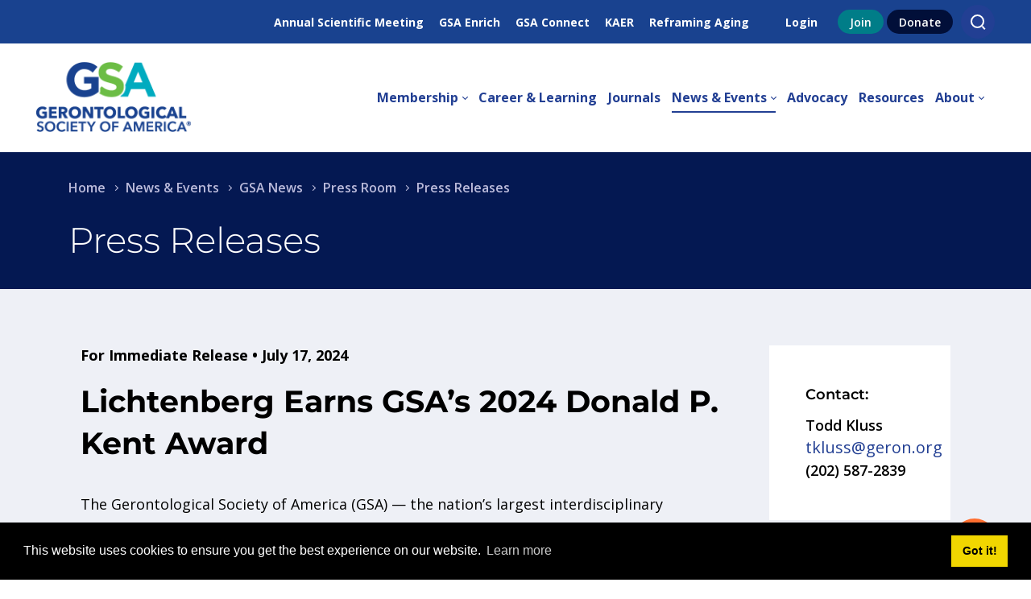

--- FILE ---
content_type: text/html; charset=utf-8
request_url: https://www.geron.org/News-Events/GSA-News/Press-Room/Press-Releases/lichtenberg-earns-gsas-2024-donald-p-kent-award
body_size: 79762
content:
<!DOCTYPE html>
<html  lang="en-US">
<head id="Head">     
          <!-- Google Tag Manager -->
          <script>(function(w,d,s,l,i){w[l]=w[l]||[];w[l].push({'gtm.start':
          new Date().getTime(),event:'gtm.js'});var f=d.getElementsByTagName(s)[0],
          j=d.createElement(s),dl=l!='dataLayer'?'&l='+l:'';j.async=true;j.src=
          'https://www.googletagmanager.com/gtm.js?id='+i+dl;f.parentNode.insertBefore(j,f);
          })(window,document,'script','dataLayer','GTM-5PLNXC');</script>
          <!-- End Google Tag Manager -->
        <meta content="text/html; charset=UTF-8" http-equiv="Content-Type" /><title>
	 Lichtenberg Earns GSA’s 2024 Donald P. Kent Award - Geron
</title><meta id="MetaDescription" name="description" content="The Gerontological Society of America (GSA) — the nation’s largest interdisciplinary organization devoted to the field of aging — has chosen Peter..." /><meta id="MetaRobots" name="robots" content="INDEX, FOLLOW" /><link href="/Resources/Shared/stylesheets/dnndefault/7.0.0/default.css?cdv=818" type="text/css" rel="stylesheet"/><link href="https://fonts.googleapis.com/css?family=Open Sans:300,regular,500,600,700,800|Montserrat:100,200,300,regular,500,600,700,800,900&amp;display=swap&amp;subset=&amp;cdv=818" type="text/css" rel="stylesheet"/><link href="/Portals/_default/Skins/obvio/resource/vendor/bootstrap/bootstrap.lite.css?cdv=818" type="text/css" rel="stylesheet"/><link href="/Portals/_default/Skins/obvio/resource/css/header.css?cdv=818" type="text/css" rel="stylesheet"/><link href="/Portals/_default/Skins/obvio/resource/css/theme.css?cdv=818" type="text/css" rel="stylesheet"/><link href="/Portals/_default/Skins/obvio/resource/header/megamenu/megamenu.css?cdv=818" type="text/css" rel="stylesheet"/><link href="/Portals/_default/Skins/obvio/resource/css/backtop.css?cdv=818" type="text/css" rel="stylesheet"/><link href="/Portals/_default/Skins/obvio/Layouts/0/LayoutDB.Header.custom.css?cdv=818" type="text/css" rel="stylesheet"/><link href="/Portals/_default/Skins/obvio/Layouts/0/LayoutDB.Content.default.css?cdv=818" type="text/css" rel="stylesheet"/><link href="/Portals/_default/Skins/obvio/Layouts/0/LayoutDB.Footer.custom.css?cdv=818" type="text/css" rel="stylesheet"/><link href="/Portals/_default/Skins/obvio/resource/css/pagetitle.css?cdv=818" type="text/css" rel="stylesheet"/><link href="/Resources/Shared/Components/CookieConsent/cookieconsent.min.css?cdv=818" type="text/css" rel="stylesheet"/><link href="/Portals/_default/Skins/obvio/skin.css?cdv=818" type="text/css" rel="stylesheet"/><link href="/DesktopModules/EasyDNNnews/Templates/_default/Ozone/Ozone.css?cdv=818" type="text/css" rel="stylesheet"/><link href="/Portals/_default/Skins/obvio/global-0.css?cdv=818" type="text/css" rel="stylesheet"/><link href="/Portals/_default/containers/obvio/container.css?cdv=818" type="text/css" rel="stylesheet"/><link href="/Portals/0/portal.css?cdv=818" type="text/css" rel="stylesheet"/><link href="/Portals/_default/Skins/obvio/resource/css/global-basic.css?cdv=818" type="text/css" rel="stylesheet"/><link href="/DesktopModules/DnnSharp/SearchBoost/templates/input/default/styles.css?cdv=818" type="text/css" rel="stylesheet"/><link href="/DesktopModules/EasyDNNnews/static/rateit/css/rateit.css?cdv=818" type="text/css" rel="stylesheet"/><link href="/DesktopModules/EasyDNNNews/static/common/common.css?cdv=818" type="text/css" rel="stylesheet"/><link href="/DesktopModules/DnnSharp/SearchBoost/module.css?cdv=818" type="text/css" rel="stylesheet"/><link href="/DesktopModules/DnnSharp/Common/static/bootstrap337/css/bootstrap.min.css?cdv=818" type="text/css" rel="stylesheet"/><link href="/Portals/_default/Skins/obvio/resource/header/mobilemenu/mobilemenu.css?cdv=818" media="none" title="all" onload="this.media=this.title" type="text/css" rel="stylesheet"/><script id="RegisterHeadJsScript-1993040283" type="text/javascript">var g_dnnsfState = {"commonUrl":"/DesktopModules/DnnSharp/Common","protocol":"https","locale":"en-US","alias":"www.geron.org","aliasid":5,"isEditor":false,"tabId":89,"commonVersion":"5.24.3","virtualDirectory":"","rootAlias":"www.geron.org","dnnPageQuery":"?artmid=492\u0026articleid=329\u0026language=en-US"};</script><script src="/DesktopModules/EasyDNNNews/static/eds_jquery/eds_jq.js?cdv=818" type="text/javascript"></script><script src="/Resources/libraries/jQuery/03_05_01/jquery.js?cdv=818" type="text/javascript"></script><script src="/Resources/libraries/jQuery-Migrate/03_04_00/jquery-migrate.js?cdv=818" type="text/javascript"></script><style type="text/css">
	#dnn_content{
	    background: url('/Portals/0/images/bg-swirl-2.png') no-repeat 0 0 #eef0f6;
	    background-size: cover;
	}
</style><link rel='SHORTCUT ICON' href='/Portals/0/gsafavicon.ico?ver=mkL5r3e_8IpqRwPC4wBBGQ%3d%3d' type='image/x-icon' /><meta name="eds__GmapsInitData" content="{&quot;instanceGlobal&quot;:&quot;EasyDnnSolutions1_1_instance&quot;,&quot;google&quot;:{&quot;maps&quot;:{&quot;api&quot;:{&quot;key&quot;:&quot;&quot;,&quot;libraries&quot;:[&quot;geometry&quot;,&quot;places&quot;]}}}}" /><meta property="og:site_name" content="Geron" />
<meta property="og:title" content="Lichtenberg Earns GSA’s 2024 Donald P. Kent Award" />
<meta property="og:description" content="The Gerontological Society of America (GSA) &mdash; the nation&rsquo;s largest interdisciplinary organization devoted to the field of aging &mdash; has chosen Peter Lichtenberg, PhD, ABPP, FGSA, of Wayne State University as the 2024 recipient of the Donald P. Kent Award.

This distinguished honor is given annually to a GSA member who best exemplifies the highest standards for professional leadership in gerontology through teaching, service, and interpretation of gerontology to the larger..." />
<meta property="og:url" content="https://www.geron.org/News-Events/GSA-News/Press-Room/Press-Releases/lichtenberg-earns-gsas-2024-donald-p-kent-award" />
<meta property="og:type" content="article" />

<meta name="twitter:card" content="summary_large_image" />
<meta name="twitter:title" content="Lichtenberg Earns GSA’s 2024 Donald P. Kent Award" />
<meta name="twitter:description" content="The Gerontological Society of America (GSA) &mdash; the nation&rsquo;s largest interdisciplinary organization devoted to the field of aging &mdash; has chosen Peter Lichtenberg, PhD, ABPP, FGSA,..." />
<script type="application/ld+json">{
	"@context": "http://schema.org",
	"@type": "NewsArticle",
	"mainEntityOfPage": {
	  "@type": "WebPage",
	  "@id": "https://dev.geron.org/News-Events/GSA-News/CEO-Blog/lichtenberg-earns-gsas-2024-donald-p-kent-award"
	},
	"headline": "Lichtenberg Earns GSA’s 2024 Donald P. Kent Award",
	"image": {
		"@type": "ImageObject",
		"url": ""
	  },
	"datePublished": "2024-07-17T15:27:00.0000000",
	"dateModified": "2024-07-17T15:28:52.3300000",
	"author": {
	  "@type": "Person",
	  "name": "Todd Kluss"
	},
	 "publisher": {
	  "@type": "Organization",
	  "name": "Geron",
	  "logo": {
		"@type": "ImageObject",
		"url": "https://www.geron.org/Portals/0/GSA-logo.png?ver=MmAy6_nRXdTZbKFr_9JVPA%3d%3d"
	  }
	},
	"description": "The Gerontological Society of America (GSA) &mdash; the nation&rsquo;s largest interdisciplinary organization devoted to the field of aging &mdash; has chosen Peter Lichtenberg, PhD, ABPP, FGSA,..."
  }
  </script><meta name="viewport" content="width=device-width, initial-scale=1" /><meta http-equiv="X-UA-Compatible" content="IE=edge" /><meta name="format-detection" content="telephone=no" /></head>
<body id="Body">     
					<!-- Google Tag Manager (noscript) --> 
					<noscript><iframe src="https://www.googletagmanager.com/ns.html?id=GTM-5PLNXC"
					height="0" width="0" style="display:none;visibility:hidden"></iframe></noscript>
					<!-- End Google Tag Manager (noscript) -->
				

    <form method="post" action="/News-Events/GSA-News/Press-Room/Press-Releases/lichtenberg-earns-gsas-2024-donald-p-kent-award" id="Form" enctype="multipart/form-data">
<div class="aspNetHidden">
<input type="hidden" name="__EVENTTARGET" id="__EVENTTARGET" value="" />
<input type="hidden" name="__EVENTARGUMENT" id="__EVENTARGUMENT" value="" />
<input type="hidden" name="__VIEWSTATE" id="__VIEWSTATE" value="MprB6h+50b/fbpt1vY7tvcuXdfvrh7z0Qsf1mWho2C+0oWDFygpxbqbAQxNoq89WKLVt80rGU9s9nxHKLo/[base64]/qHRyOPDS1OIBnKWpbAp/Jpk9bF9pQJcJ6nKRyOgaO2s+9RNl/hLs/mkS3zFH+A/Q0LRfOlnBeJNV8C66z/RD5cX2t1uEth9pVLHMb1KV/r6wvLefFU7QlkAEn4zBQQ+CWpPO5OyJugmbQ3WhMiH2qE/BNNt5IpEDhMoSPw6xiT7A7pYhcFv4cXZwwLYK23Nuq0GOx40tzFtmNGoiLll9KGGnC0vA88BoLbldI3pRF9AKSzg/4KAxWl+M2SUhQQQn6mef21PZAyvDgxkIx7CgmQb1UHb9l3LfQ87oxXbuqDKBSbHiH2nx/oBMUeE8UFtE2s1krFIWd/cm7x+HAkC0hWzMZ1KajBW5Wt0d1MROu3QdIntyCi13OXw10A71lRd1D4xUGmaV7aZfH3rsurZgoUSFz/rrRGto21uJQpeNaTn9BRANvDphwr1VFsM2r0mb6gL2Zk5tjKMrrxGA0krKe1S7uz98pcolSqzOk8ukcLrHBD+Ts2XMxcl5eVfX/0qdxr9m4caAoCVdrxYtTrfFVUf/UTDscGpN3coXdjI1wewo/XJ0cQ2Go5HbWCOpJnOcE3ToGrF3sQWLMUJApkU2w0Aw9zpbtZvMnUcxD6rS0mre3VkDX7IiZ/fm0/TbVegDsNln0+r9gsLlESMvTzqvs1+iFGqnqNOMLYz361P0+2TtI6ztMH1R+O9HRoDFVdqvGGsnM8Fd+0O1bl/FZ438geRR504ME4oM8pfSGht/m6Ea9CjDRPwYVZGFtAv9lBvDHHGqr5241uwo5dJl4UYb5q4eRmLSHWOLU2FyBWH946mUJqYUBXnKUtbUIHF6qou6MzvtZwfVSTWaIoNJmMuZpWUsM+uVW3d0oEz2w+UQ4qCq+3HhvoyT/krpqbSY9Vi9dENEx1KPLW6s8Jn27z7doOCPah2KQWUqPvTmulMxWL0Ch9tf9ojuLBIVU8I2KTvZ+0KJm4fVlhC/+sMNIviaEg/py6O1T7LI9CXzGw+sSnn1wCkhnLWROmrfArXKMgIdLH5KzDZgPLFvlSVWmPXnEHb6fA4VHuAGAby3CLg7ZZQfzNP9VyjRLLNZrV+/OKiYJ2rBoqjy/GUFFnSXxPk4lnzhriV2IeZ1/SRJCZOyLlXe1yXWqgFPUa145AeNEi8N8HE44zJyRBd2l6qz2ijTfu81cT7wukEs13hcuMqocGrKHtb205q26eR3/27aNaqsgFeeG01Raf+wqsECPPKB9o76UNR5TVMBsBSXZAdyE/GoUNvIJNlEPrCt/dYrbHnqSpG+8W38533bCb5ojcIU2HU5OA4ZaELDXWz/Nw5ca+FrI7SZKDoFcVSnKJh3XH6KSYVoVlXj+2cEYuk91RqL+O5mTmTAAq1/[base64]/O7PtHORFzoVhABKDSn6cHWlK6mCtvD5c1RQ0FOs/skmNv46N/mTRXqQTfRpK0dMCktpF1ECW9yz8VRg5KE3Tej8qfwCA//t8sfn0NfUo5Fp5Yde+4468QlDSC/U0lvPmj2z8fG5eGQ1OAAjOQohrNARaw4XN3wM4e5VkLfrZebN61U16h5XmJE082VsQ8axvhATA9ITrnNZvxzB+E8Ea8HV1bGm5p4ONiWliLAAwighY2Nwy1gmxP1wghUcPJzPX/aOzawilYHlvoHKCbTeXcy5REcRJ9s2bM1OUXqT15j/Db43Xh4EXKw5N5HZYYWoxa329vKZD8ycWs7f+42D5caoGGGSbGq/MaL4gnGXLeVedkwMZ/ESZ1Jkjg0GbmTVY3uNGvLMcMdto8tOmxS3w8bd9H6WLENlcgoBRrOV6xeRgR8pZopq8JVZZkZpx3pJqTKFHO5FNcym7S7lGhwJ57FdkhEK0gWeaWHcjEQhotHfuQj7LeRL5lLV6gNe+b7tjP1g7Al9OkaYWk4Nbio0NyR0vk9DJ2HSGTbGbWR+1/FqgSGvzDjQHrJv9sefXhhIr1VS+mgHuz+7PX9P8z1mKtL/mY0OpoU5xVb2zogYhf1eI/oxsyAOpFexqbaXCwqh6K1qCu+50rq3wDW4UUzNHBc6byGy50rn2w+ZeJpi5sdErB3sIBzGAntI3/8W23cbX8/ylJjEk59T3wrmPckdLQMXUAkjbdodh+pZD88JhZNff2en0hUvgyxOQjxntLeWwDIPl2Cn1y3mjhXKNU8BoUBz9h6YCJw7rD6oHlK4F9qCV4gWWYWO1uXP9E2j1DmCY/wjl+4ZzkG64U2001fg2d4D0G24sjxMsbAN8GRedR0AbMMI+rBqVLNkxq61M9+TgpUNTCgm+f0YQoLPswpLIDxd5vzAB2BCSfA/dN2DJkn2P57kyhBfPLN4QSNivs6TB/qUW7iroc4zBw0j3Mayi2AOqw7vbXTziyWWkSft4fReCO/xboC/iRZV9Tt/fmOsvQ7+xkE4YW3BIYFiUOfDRrARHspqppmZj17pVHD0P0hieJ+kLFqG4YChN/jsdjzN6n8J27Pmcz1xD2pnKCnDxq2D9PuePxh/aPpFpxA6B+VYRtq3vVwgAnEJyRxThtmNJXDmBVYCMuanBozmkwVDOQP97N/mH2h5XP5t/sgXYEJFoW/sAH3wvLlA2bplN49D7Brx0SZrMwDy9bVtiVelFxAU9B8+9kLOgEMColuDWpf55lBoFA+4cEesLvwoC1wF+zlws7PArtC7JNb3R9s6x7nFylU3uFY9FJzT/4E8LeRGGZ4b7aDb9KsmIH5sLlJaevr4sAU8RfynXB3zsKBiFWhlO1oUwscjEiBwmcHhKXNoOgPc8X1QHc56bEU+J8huksI6D+gbbqPvg4B2fbOSjz13ZVMVNWt09edh/Q7uwMtYqlyYVtvsRIzbfsMeg9rYxCqxyHa3qTgkCqEykFmYcHLELuWcVqyN+/X1HnQfpdy60ZJDJ+GK0UMiRQn8dt7rngMf/87ueZ3+qUGvn9njkcWUeLP9ui4U5vaMgprt/mLRPplKAUimmsaHxeCd9C7gqBAEWRy+zoEAotf/6Cy2qtkvxoyM3PPtJkQFyn5O62V5KLmYFLtxkAcJOnqc/lfHcz+EkZRS0af++PzwakACPBzlK+tNOFL3Owz7fEIDMc3u+CK9e6Iq/3LaPnLguCPMpLCK1TMO765nMyrA2OiHxut6SXETUF+rp/cY5MfABfkoLfaopHp6+IVNm47nDn9tlj1eE6dbHJGp7wiLwA6d+tw0Y2dv0MadLTyHMYqyQSJhL+w9G+z80qBtNKvmtzLepqKTU88erJ4Ou5VS+/TntvGTwCFpyUIpEo8F7DL+t4vHpCsi0GFYN4RhbBljgVatPXWX+TbVDYM2OlgQoDRqrxObnhWXfmaE/wE5agcr748DyoAOpRWwWzgN1kBO6vwBEGdpcY2H0F8nTQjnkkf+ZLKeyrvodsO6CVq4wfhctPBlCKqlUyrdTIL2VSwHcgBPZ/pm87hkoqrLYDqho9gUDSlrKLkJCOLVBJ9UX7Qjb9sAxmg0bjqm7N1RRLueDzMGdzZhQvWWpJ4Ql1jkGoT0oYBnvMZBn2SW6eAR+PskICOhBSc0v+ZoulPvDTX72hNiecEWRJJgpaKGjdsUfJJXQNQijz4XIE1/jN305DYViHTRZJO8dcnaZr3+QtCaHuVcQ8PeaLgPLqCfvxWOEXNEPTceGRitt745ebSqzOEtWycuxQDoPdx0c391rvIk8g/0UWZeav6HECUO1cX59wNXR6vy95PjQitKI1c/09JPn0hvsIejJswy2a2KVB+MJi4YhVVvKx4hUbcwsCLJ9repfIZaRW+HwkAG2fW3f8fE96+VaGA6XbxnlfcvJjRti7XFnbYXyXwZjh9n7Az2bmK4VtcgmpN1xR0xDON13BCcUKBed3psfj7Sy/tVwDaAJrCV3XLyQoh5O3fFlKWn0hBJfnWtHj72FJc6LToekam3+KNWfpUiHeuZI6CCUbM6ZBNTGa6uBlUGfOjTffih5XidLSIM0z81bfJCZZgHidX0m1TN+xtboZHsrLF/DDTtY+9yBkEod969BNRoTRwDKfNcE2wQgogKUmwqkEnXWMgFkmBsDq6G63MGys+QWNrTjItTsd2BOkNI6RfEfdYeA/bAkLQ2i7PaN5UK7KkR4ZWiRonlU3aY+oLWToKL2XNyWnV4HvY0hSqxN9kxry6Ojie6f9/i4j/SeopcaVIQVA4ZcBzmbsMTm5ilBp80HKPDGwNYavo8md/BFXIRGsRTs+jg4oMExw7diqs6oUJRek4CArmnN5Qz1bsDFbp/xV4efGRGiO3BiOjGhzo1pU+7g5h7lMABUqvVxYCGRtFkZG4ZADH1NezsS3xbTipa/nHwSw6uoqr14neXjcVL1pbmZnUStPj3OTpFYaGtPjoCVfni1XGDzRxrzcK/b/LCUZpI31NhhM8YpUYzTn6mRIaFMLZHUTxPwo71ziWiBS4kIpmXSWoevkNHQtXlefKH1lX7uZjn+SAPaS7dCezO6vwHo9Y6G00V6JKFDZ6lpiIHQ8gMbEftRNWX6V7+y4p8M3oWFVG1ja78/mGHitjcpGI61uJZAv5JJ7uja+jkwDPHw65Ok8mMII0veCRaB56z1eO1jYbgx/j/ifMWflP73oUJm3dE4E/J4/wyqqspFpaVipdSpOl1nSzE692r4bTO55c5O3CarE0JYHf+JD/NssFa/RBwmCKg/[base64]/5rma9F1jZTnT7GmxEqHiFE8GaaXGQf12W/9eaiCUAHOVx0d7jAoQ9hSggp1acIVHNSIiFSc9Ne+ItpcsfgcjQjqPFaYtCxEsnbvt10rCs+S2dScran+w4QhqEmDnX96aJmaGnOtXkoaJGj93ZN61n7m9xgpYEXmA8wsYdzo9FYdABHhtfgOS12DenNO310R6RTAsoq7wWOltTNYJF50J3pJTPhJdkgnKy5/Pd8dJdI6e2Z124z3BP3N8gVCj9XI+Jv69aGPNflvWVv5gNfNJKG1axv/ccPXZI7XaOSeuIncpTrVypN+S016qSwurgCIosBhTOR/7lll/aQ9X6QNtGyojH45rLMV+DnNRce2wEiMfPfJEZMe1fF26A78k840WErMMfF8uDo6S07bGAzau4mMOdw4HmZ3hJt41Ff/[base64]/kHdMWYKRiywDYUWUrWlzMwNHRz+iVUsB9vbWVMkgs6xX7RXBoFgtVmWBWcNul8oZphFiRHGtrOA4B3kpkxebywdJuRxu35w4P7/6z1X//EIk2cg6VHWQocuR+3O7VzGLe/SGXI7CzFQCszzxktjdAAsDGPyzBNgAyhVOPel6s8vKWLCQcfNRukqpjaoh/C6yiJXHxJsZ7Qj2IN+79M86F5S3AO+wSWm+vLqwdIdAkKqURzVF+7NPCrbEOTJncNZ6m2I6Dhph/ZGPnZjbC7ICUcQKIASpPvN1UbIz7oitu17AvrzEJsaWU1C9jUp8KLyUvkzf87qo7jRiVespeebSuGCFAngsPZjMkOHwVyRiM8+lBNVmVQ/XhloJDbzk1urcbra0HwUTus4DHVBY0Gim0NNlkDe5gsJd4B/WLtnwlzoRUxOjYIpoYsnsUTQFyPqUO8xlk9SN41CF72eMQ3WyrRanEj2IxCP1iU80ELRIv9p9xKVjddb1OCB139NKaJcjuu+TmRNGcLL9TYkBPTVjWd9ZBaGQDL9WcyCmCkC1F1IXFjCf0+tXKTYYfdzmFo5JFArksnwsDoqud/HKWCVwHQL1PWiql6KVMPrY91YK4YKYC+Uwk2XEMOU699Nev3Rz0z67UZbI7NohcCj4UtrHzfai9N/b+VseY/jqJXVVVYjYq+EM1yl+aicah6OBd4rgorQRvlr0HibsijU9i5R0m4bWH5NzJBDCtoMMLYrAP1AzOwEDAVam3JqD9LPgUcFFjPnqH7WVscc1ZS38HsPlcnVD8/[base64]/MpQjaR+N0bjWibPRKk317qOEbbcDaIWkvvzT33UgwpQn8rlvDz7S+G/A7FOymm7wkwglO7uzq3mlM5GXO4zg+vn/KapDnhuArl5n4YpG8hQb1CRc3LCtNj7CgEvJx/uYQvk4PdNOMIC4nNTX0BKxQhiuiP+ufh1eDvLhq3IlKHSMKtBn6mwrxHYbPKVRe8Ps5fNNfdIAlfG+yJJO43QAlkEpoT7zV5WY1IaVLG3rjUdIZ8dBLElLSvUzp3GBtIXbJy+6VutJ+ifeiAgEE+hJ+X7NO+V21StBjcRdjhYE7rf5GOoxa2aiyFF7l/fMQIhqosmzjRUPq8w7UyVYIg/9VZRBu0SH2dR656dc9lGiCx7iPZQZjGTOhMwuaT1ESOa/0es2VXKK9jtek1g3A0JtJKSgHT5sSc=" />
</div>

<script type="text/javascript">
//<![CDATA[
var theForm = document.forms['Form'];
if (!theForm) {
    theForm = document.Form;
}
function __doPostBack(eventTarget, eventArgument) {
    if (!theForm.onsubmit || (theForm.onsubmit() != false)) {
        theForm.__EVENTTARGET.value = eventTarget;
        theForm.__EVENTARGUMENT.value = eventArgument;
        theForm.submit();
    }
}
//]]>
</script>


<script src="/WebResource.axd?d=pynGkmcFUV1XsqhrDNiCpXzcs7Mecc6e0c36iHJcTyAd6XBwnQp5SOiet941&amp;t=638901361900000000" type="text/javascript"></script>


<script type="text/javascript">
//<![CDATA[
$(function() { 
                         dnnsf.api.searchboost.initInputBox({"ClientId":"dnn_dnnSEARCH612093_pnlInput","BehaviorId":1,"SuggestionsApi":"//www.geron.org/DesktopModules/DnnSharp/SearchBoost/API/Autocomplete/FromPopularSearchTerms","UseAutocompleteWithSearchResults":false,"UseAutocompleteWithCategories":false,"PreventNormalSearchForAutocompleteWithSearchResults":false,"SuggestionCount":8,"FwdToSearchResultsPageApi":"//www.geron.org/DesktopModules/DnnSharp/SearchBoost/API/Search/FwdToSearchResultsPage?language=en-US","IsLiveSearch":false,"RenderResultsApi":"//www.geron.org/DesktopModules/DnnSharp/SearchBoost/API/Search/RenderResults"});
                    });$(function() { 
                         dnnsf.api.searchboost.initInputBox({"ClientId":"dnn_dnnSEARCH534898_pnlInput","BehaviorId":1,"SuggestionsApi":"//www.geron.org/DesktopModules/DnnSharp/SearchBoost/API/Autocomplete/FromPopularSearchTerms","UseAutocompleteWithSearchResults":false,"UseAutocompleteWithCategories":false,"PreventNormalSearchForAutocompleteWithSearchResults":false,"SuggestionCount":8,"FwdToSearchResultsPageApi":"//www.geron.org/DesktopModules/DnnSharp/SearchBoost/API/Search/FwdToSearchResultsPage?language=en-US","IsLiveSearch":false,"RenderResultsApi":"//www.geron.org/DesktopModules/DnnSharp/SearchBoost/API/Search/RenderResults"});
                    });//]]>
</script>

<script src="/ScriptResource.axd?d=NJmAwtEo3Iq-BCiRWLflUg7m7Vt-9W7-jC9xwU8pQTsSjfZQsid88kfVRa0d9omtpHFhUNTyTCSPBKitdAvH2W05wK1t8P5AaepwZ0Do1CIu6L6qWJyn5m0pRlnmWHBJqrsagw2&amp;t=5c0e0825" type="text/javascript"></script>
<script src="/ScriptResource.axd?d=dwY9oWetJoKmQFKx4yCYmI1gF0D-3F1vIXz2hh9ChLoxezMx3EgVYreZrn6AciwqnEsAn6atLMYxyPpXrcIxREVjHHE9BQTjZ2WO2i-Fz46UrMStAxdClNiyPDt3TsG_dAXKT66G7uLNEUcW0&amp;t=5c0e0825" type="text/javascript"></script>
<div class="aspNetHidden">

	<input type="hidden" name="__VIEWSTATEGENERATOR" id="__VIEWSTATEGENERATOR" value="CA0B0334" />
	<input type="hidden" name="__VIEWSTATEENCRYPTED" id="__VIEWSTATEENCRYPTED" value="" />
	<input type="hidden" name="__EVENTVALIDATION" id="__EVENTVALIDATION" value="2cMc2pbtke+Y/zMsp+EHrgwTtGT/22ea4VduGwr4Z04hhAaNGUtdyHOb3Xs11yOLtFpvl22YzyFrWc1sl+PyUvWtuCasWWdD/MDGSruo0h2l36W8q7yOAkJPQBm+79yPq4c9kUSGI1iBJqT9EB9Ekexxn1c=" />
</div><script src="/js/dnn.js?cdv=818" type="text/javascript"></script><script src="/Resources/Shared/Components/CookieConsent/cookieconsent.min.js?cdv=818" type="text/javascript"></script><script src="/js/dnncore.js?cdv=818" type="text/javascript"></script><script src="/js/dnn.cookieconsent.js?cdv=818" type="text/javascript"></script><script src="/DesktopModules/DnnSharp/SearchBoost/templates/input/default/script.js?cdv=818" type="text/javascript"></script><script src="/DesktopModules/EasyDNNnews/static/rateit/js/jquery.rateit_2.2.js?cdv=818" type="text/javascript"></script><script src="/DesktopModules/EasyDNNNews/js/jquery.cookie_2.2.js?cdv=818" type="text/javascript"></script><script src="/DesktopModules/EasyDNNnews/static/EasyDnnSolutions/EasyDnnSolutions_1.1_2.2.js?cdv=818" type="text/javascript"></script><script src="/DesktopModules/EasyDNNNews/static/fluidvids/fluidvids_custom.min.js?cdv=818" type="text/javascript"></script><script src="/DesktopModules/DnnSharp/Common/static/dnnsf/dnnsf.js?cdv=818" type="text/javascript"></script><script src="/DesktopModules/DnnSharp/Common/static/bootstrap341/js/bootstrap.min.js?cdv=818" type="text/javascript"></script><script src="/DesktopModules/DnnSharp/Common/static/js/typeahead.min.js?cdv=818" type="text/javascript"></script>
<script type="text/javascript">
//<![CDATA[
Sys.WebForms.PageRequestManager._initialize('ScriptManager', 'Form', ['tdnn$ctr492$ViewEasyDNNNewsMain$ctl00$upPanelComments','dnn_ctr492_ViewEasyDNNNewsMain_ctl00_upPanelComments'], [], [], 90, '');
//]]>
</script>

        
        
        


 <script type="text/javascript">
var GetWebpConvertServiceUrl = '/DesktopModules/DNNGo_ThemePluginPro/Resource_Service.aspx?Token=ServiceWebpConvert&PortalId=0&TabId=89&ModuleId=';
</script>












<!--CDF(Css|https://fonts.googleapis.com/css?family=Open Sans:300,regular,500,600,700,800|Montserrat:100,200,300,regular,500,600,700,800,900&display=swap&subset=&cdv=818|DnnPageHeaderProvider|9)--> 
 
 

<!--Layout-->
<!--CDF(Css|/Portals/_default/Skins/obvio/Layouts/0/LayoutDB.Header.custom.css?cdv=818|DnnPageHeaderProvider|10)-->

<!--CDF(Css|/Portals/_default/Skins/obvio/Layouts/0/LayoutDB.Content.default.css?cdv=818|DnnPageHeaderProvider|10)-->

<!--CDF(Css|/Portals/_default/Skins/obvio/Layouts/0/LayoutDB.Footer.custom.css?cdv=818|DnnPageHeaderProvider|10)-->

<!--bootstrap-->
<!--CDF(Css|/Portals/_default/Skins/obvio/resource/vendor/bootstrap/bootstrap.lite.css?cdv=818|DnnPageHeaderProvider|9)-->



<!--CDF(Css|/Portals/_default/Skins/obvio/resource/css/header.css?cdv=818|DnnPageHeaderProvider|9)--> 

 
<!--CDF(Css|/Portals/_default/Skins/obvio/resource/css/theme.css?cdv=818|DnnPageHeaderProvider|9)-->
<!--CDF(Css|/Portals/_default/Skins/obvio/global-0.css?cdv=818|DnnPageHeaderProvider|18)-->


 
<nav id="skip-menu" role="navigation" aria-label="Skip Content Menu"><ul><li class="menulink"><a href="#main-menu">Main Menu</a></li></ul></nav>

<div class="dng-main mm-page mm-slideout Wide"  id="mm-content-box">
  <div id="dng-wrapper"> 

        
    
    

    
    
              
                <div class="header-replace "><header class="header_bg header-wrap header-default floating-nav floating-nav-sticky"><div id="megamenuWidthBox" class="container"></div> <div class="header-top-bg floating-display-none header-bg-box" id="headerrow-100163"><div class="container"><div class="header-top header-container-box"> <div class="header-area header-vertical area-left"   id="column-789829"><div class="header-content-wrap"> </div></div> <div class="header-area header-vertical area-center"   id="column-831087"><div class="header-content-wrap"> </div></div> <div class="header-area header-horizontal area-right"   id="column-393678"><div class="header-content-wrap"> <div class="dngTextBox"><a href="http://www.gsa2026.org/" style="margin-right: 15px;" target="_blank">Annual Scientific Meeting</a> 
<a href="https://gsaenrich.geron.org/" style="margin-right: 15px;" target="_blank">GSA Enrich</a> 
<a href="https://community.geron.org/home" style="margin-right: 15px;" target="_blank">GSA Connect</a> 
<a href="https://www.kaerbrain.org/" style="margin-right: 15px;" target="_blank">KAER</a> 
<a href="https://www.reframingaging.org/" style="margin-right: 15px;" target="_blank">Reframing Aging</a>
<a href="/Membership/Member-Center/Dashboard" style="margin-right: 15px; display: none;" class="d-none mydashlink">My Dashboard</a></div><div class="Login"><a id="dnn_userLogin684867_loginLink" title="Login" class="SkinObject" rel="nofollow" onclick="this.disabled=true;" href="https://www.geron.org/Login?returnurl=%2fNews-Events%2fGSA-News%2fPress-Room%2fPress-Releases%2flichtenberg-earns-gsas-2024-donald-p-kent-award">Login</a>
</div><div class="dngTextBox"><a href="/Membership/Join" class="header-btn">Join</a> <a href="/About-GSA/Donate-Support/Donations" class="header-btn btn-color2">Donate</a></div><script>$(document).ready(function() {
				$('.searchInputContainer').each(function(){
					var e =$(this);
					e.find(".dnnSearchBoxClearText").attr("aria-label","Clear search text").attr("tabindex","0").on("keyup",function(event){
						if (event.keyCode == 13){
							$(this).click();
						}
					});
					var changeautocomplete =true;
					e.on('DOMNodeInserted DOMNodeRemoved','.searchSkinObjectPreview',function(){
						clearTimeout(changeautocomplete); 
						changeautocomplete = setTimeout(function(){  
						e.find("li[data-url]").attr("tabindex","0").on("keyup",function(event){
							if (event.keyCode == 13){
								$(this).click();
							}
						})
						},300) 
					})
					e.parent().on("keyup",function(event){
						if (event.keyCode == 27){
							e.parents(".popup-content").first().siblings(".icon").click();
						}			
						if (event.keyCode == 9 && e.find(".search").is(":focus")){
							e.find(".searchSkinObjectPreview").remove();
						}
					})	
					$("a.search").attr("aria-label","Search");
					$(".NormalTextBox").attr("aria-label","Search for:");
				})
				})</script><div class="search-popup-box popup-right" id="search-popup-box612093" data-placeholder="Search"><button type="button" class="icon" aria-label="Search" title="Search" aria-expanded="false" aria-controls="search-content-612093" id="search-button-612093"><span class="magnifier"></span></button><div class="popup-content" aria-labelledby="search-button-612093" id="search-content-612093"><div id="dnn_dnnSEARCH612093_pnlInput" class="sb-skinobject-instance"><div class="bstrap30">
    <div class="row sb-default">
        <div class="col-md-12">
                <div class="input-group dropdown sb-dropdown adv-search">
                    <input type="text"
                           class="form-control search-box typeahead"
                           aria-label="search input"
                           title="search input"
                           placeholder="Input your search..."
                           value=""
                           readonly
                           onfocus="if (this.hasAttribute('readonly')) { this.removeAttribute('readonly'); this.blur(); this.focus();}" />
                    <div class="input-group-btn">
                        <div class="btn-group" role="group" aria-label="search group">
                            <button type="button" class="btn btn-primary search-btn" onclick="" aria-label="search button" name="search button"><span class="glyphicon glyphicon-search" aria-hidden="true"></span></button>
                        </div>
                    </div>
                    </div>
        </div>
    </div>
</div>

<script>
            if (-1 == -1)
            $(document).find('#topHeader, .topHeader, #userControls').eq(0).parent().addClass('sb-skinobj');
</script>





</div>
<div id="dnn_dnnSEARCH612093_pnlError"></div>

<!-- For old templates: -->
<div>
<script>
    // some common functions
    function sbInp_clearPlaceholder(sbox) {
        sbox = $(sbox);
        if (sbox.hasClass('searchBoxEmpty')) {
            sbox.removeClass('searchBoxEmpty').val('').removeAttr('placeholder');
        }
    }
    function sbInp_syncPlaceholder(sbox) {
        sbox = $(sbox);
        sbox.removeClass('searchBoxEmpty');
        var emptyText = sbox.attr('data-empty');
        if ($.trim(sbox.val()).length == 0 || $.trim(sbox.val()) == emptyText) {
            sbox.addClass('searchBoxEmpty').val(emptyText).attr('placeholder', emptyText);
        }
    }
</script>
</div>
</div></div></div></div> </div></div></div> <div class="header-center-bg  header-bg-box" data-height="64 " id="headerrow-251350"><div class="container"><div class="header-center header-container-box"> <div class="header-area header-vertical area-left" style="width:200px"  id="column-659730"><div class="header-content-wrap"> <div class="logo" id="logo841684"><a href="https://www.geron.org/" title="Geron"><img src="/Portals/0/GSA-logo.png" alt="Geron" class="header-logo floating-header-logo" /></a></div></div></div> <div class="header-area header-vertical area-center text-right"   id="column-454456"><div class="header-content-wrap"> </div></div> <div class="header-area header-horizontal area-right"   id="column-250075"><div class="header-content-wrap"> <nav class="nav-bar" id="main-menu" tabindex="-1" aria-label="Primary menu"><div id="dng-megamenu365931" class="dng-megamenu hoverstyle_5 mega-shadow">
    <div class="dnngo_gomenu" id="dnngo_megamenu700bd5db1b">
      
         <ul class="primary_structure">
 <li class="dir ">
<a href="https://www.geron.org/Membership"   ><span>Membership</span></a>
 <div class="dnngo_menuslide">
 <ul class="dnngo_slide_menu ">
 <li class=" ">
<a href="https://www.geron.org/Membership/Member-Center"   ><span>Member Center</span></a>
</li>
 <li class=" ">
<a href="https://www.geron.org/Membership/Member-Benefits"   ><span>Member Benefits</span></a>
</li>
 <li class=" ">
<a href="https://www.geron.org/Membership/Join"   ><span>Join</span></a>
</li>
</ul>
</div>
</li>
 <li class=" ">
<a href="https://www.geron.org/Career-Learning"   ><span>Career & Learning</span></a>
</li>
 <li class=" ">
<a href="https://www.geron.org/Journals"   ><span>Journals</span></a>
</li>
 <li class="dir current">
<a href="https://www.geron.org/News-Events"   ><span>News & Events</span></a>
 <div class="dnngo_menuslide">
 <ul class="dnngo_slide_menu ">
 <li class=" subcurrent">
<a href="https://www.geron.org/News-Events/GSA-News"   ><span>GSA News</span></a>
</li>
 <li class=" ">
<a href="https://www.geron.org/News-Events/Calendar-of-Events"   ><span>Calendar of Events</span></a>
</li>
 <li class=" ">
<a href="https://www.gsa2026.org/"   ><span>Annual Scientific Meeting</span></a>
</li>
 <li class=" ">
<a href="https://www.geron.org/News-Events/GSA-News/Press-Room"   ><span>Press Room</span></a>
</li>
</ul>
</div>
</li>
 <li class=" ">
<a href="https://www.geron.org/Advocacy"   ><span>Advocacy</span></a>
</li>
 <li class=" ">
<a href="https://www.geron.org/Resources"   ><span>Resources</span></a>
</li>
 <li class="dir ">
<a href="https://www.geron.org/About"   ><span>About</span></a>
 <div class="dnngo_menuslide">
 <ul class="dnngo_slide_menu ">
 <li class=" ">
<a href="https://www.geron.org/About/Partner-Donate-Support-Advertise-with-GSA"   ><span>Partner, Donate, Support, Advertise with GSA</span></a>
</li>
 <li class=" ">
<a href="https://www.geron.org/About/Board-of-Directors"   ><span>Board of Directors</span></a>
</li>
 <li class=" ">
<a href="https://www.geron.org/About/GSA-Staff-and-Career-Opportunities"   ><span>GSA Staff and Career Opportunities</span></a>
</li>
 <li class=" ">
<a href="https://www.geron.org/vse"   ><span>Visiting Scholar and Executive Program</span></a>
</li>
</ul>
</div>
</li>
</ul>

      
    </div> 
    
    
<script type="text/javascript">
    jQuery(document).ready(function ($) {
        $("#dnngo_megamenu700bd5db1b").dnngomegamenu({
            slide_speed: 200,
            delay_disappear: 500,
            popUp: "vertical",//level
			delay_show:150,
			direction:"ltr",//rtl ltr
			megamenuwidth:"box",//full box
			WidthBoxClassName:"#megamenuWidthBox"
        });
    });


	jQuery(document).ready(function () {
		jQuery("#dnngo_megamenu700bd5db1b").has("ul").find(".dir > a").attr("aria-haspopup", "true");
	}); 

</script></div></nav>
	<!--CDF(Css|/Portals/_default/Skins/obvio/resource/header/megamenu/megamenu.css?cdv=818|DnnPageHeaderProvider|9)--><!--CDF(Javascript|/Portals/_default/Skins/obvio/resource/header/megamenu/megamenu.js?cdv=818|DnnFormBottomProvider|9)--></div></div> </div></div></div>  </header></div><div class="mobile-header-replace"><header class="mobile-header floating-nav">  <div class="header-mobile-bg mobile-header-shadow" id="mobileheader-639685"><div class="header-mobile"> <div class="header-area header-horizontal area-left text-left"   id="column-615625"><div class="header-content-wrap"> <div class="logo" id="logo161097"><a href="https://www.geron.org/" title="Geron"><img src="/Portals/0/GSA-logo.png" alt="Geron" class="header-logo" /><img src="/Portals/0/GSA-logo.png" alt="Geron" class="floating-header-logo" /></a></div></div></div> <div class="header-area header-horizontal area-center"   id="column-946586"><div class="header-content-wrap"> </div></div> <div class="header-area header-horizontal area-right text-right"   id="column-62191"><div class="header-content-wrap"> <div class="search-popup-box popup-right" id="search-popup-box534898" data-placeholder="Search"><button type="button" class="icon" aria-label="Search" title="Search" aria-expanded="false" aria-controls="search-content-534898" id="search-button-534898"><span class="magnifier"></span></button><div class="popup-content" aria-labelledby="search-button-534898" id="search-content-534898"><div id="dnn_dnnSEARCH534898_pnlInput" class="sb-skinobject-instance"><div class="bstrap30">
    <div class="row sb-default">
        <div class="col-md-12">
                <div class="input-group dropdown sb-dropdown adv-search">
                    <input type="text"
                           class="form-control search-box typeahead"
                           aria-label="search input"
                           title="search input"
                           placeholder="Input your search..."
                           value=""
                           readonly
                           onfocus="if (this.hasAttribute('readonly')) { this.removeAttribute('readonly'); this.blur(); this.focus();}" />
                    <div class="input-group-btn">
                        <div class="btn-group" role="group" aria-label="search group">
                            <button type="button" class="btn btn-primary search-btn" onclick="" aria-label="search button" name="search button"><span class="glyphicon glyphicon-search" aria-hidden="true"></span></button>
                        </div>
                    </div>
                    </div>
        </div>
    </div>
</div>

<script>
            if (-1 == -1)
            $(document).find('#topHeader, .topHeader, #userControls').eq(0).parent().addClass('sb-skinobj');
</script>





</div>
<div id="dnn_dnnSEARCH534898_pnlError"></div>

<!-- For old templates: -->
<div>
<script>
    // some common functions
    function sbInp_clearPlaceholder(sbox) {
        sbox = $(sbox);
        if (sbox.hasClass('searchBoxEmpty')) {
            sbox.removeClass('searchBoxEmpty').val('').removeAttr('placeholder');
        }
    }
    function sbInp_syncPlaceholder(sbox) {
        sbox = $(sbox);
        sbox.removeClass('searchBoxEmpty');
        var emptyText = sbox.attr('data-empty');
        if ($.trim(sbox.val()).length == 0 || $.trim(sbox.val()) == emptyText) {
            sbox.addClass('searchBoxEmpty').val(emptyText).attr('placeholder', emptyText);
        }
    }
</script>
</div>
</div></div><button type="button" aria-label="Toggle navigation" title="Toggle navigation" class="mobile-menu-icon" aria-expanded="false" id="mobilemenu-button-11098" aria-controls="mobilemenu11098"><span class="dg-menu-anime"><span></span></span></button>
	<div class="mobilemenu-main" role="dialog" id="mobilemenu11098" data-title="Menu" data-opensubmenu="Toggle" aria-labelledby="mobilemenu-button-11098">
 	<button type="button" class="mobileclose" aria-label="Close navigation" title="Close navigation"></button>
	<div class="m-menu">
	
<div id="gomenudb10af2b34" class="gomenu ">
    <ul  class=""><li class="dir   first-item Item-1"><a href="https://www.geron.org/Membership"   ><span>Membership</span></a><ul><li class="   first-item SunItem-1"><a href="https://www.geron.org/Membership/Member-Center"   ><span>Member Center</span></a></li><li class="dir   SunItem-2"><a href="https://www.geron.org/Membership/Member-Benefits"   ><span>Member Benefits</span></a><ul><li class="   last-item SunItem-1"><a href="https://www.geron.org/interestgroups"   ><span>Interest Groups</span></a></li></ul></li><li class="   last-item SunItem-3"><a href="https://www.geron.org/Membership/Join"   ><span>Join</span></a></li></ul></li><li class="   Item-2"><a href="https://www.geron.org/Career-Learning"   ><span>Career & Learning</span></a></li><li class="   Item-3"><a href="https://www.geron.org/Journals"   ><span>Journals</span></a></li><li class="dir current  Item-4"><a href="https://www.geron.org/News-Events"   ><span>News & Events</span></a><ul><li class="dir subcurrent  first-item SunItem-1"><a href="https://www.geron.org/News-Events/GSA-News"   ><span>GSA News</span></a><ul><li class="   first-item SunItem-1"><a href="https://www.geron.org/News-Events/GSA-News/GSA-in-the-News"   ><span>GSA in the News</span></a></li><li class="   SunItem-2"><a href="https://www.geron.org/News-Events/GSA-News/CEO-Blog"   ><span>CEO Blog</span></a></li><li class="dir subcurrent  SunItem-3"><a href="https://www.geron.org/News-Events/GSA-News/Press-Room"   ><span>Press Room</span></a><ul><li class="dir   first-item SunItem-1"><a href="https://www.geron.org/News-Events/GSA-News/Press-Room/COVID-19-Updates"   ><span>COVID-19 Updates</span></a><ul><li class="   last-item SunItem-1"><a href="https://www.geron.org/News-Events/GSA-News/Press-Room/COVID-19-Updates/COVID-Conversations"   ><span>COVID Conversations</span></a></li></ul></li><li class=" subcurrent  last-item SunItem-2"><a href="https://www.geron.org/News-Events/GSA-News/Press-Room/Press-Releases" class="acurrent"  ><span>Press Releases</span></a></li></ul></li><li class="   SunItem-4"><a href="https://www.geron.org/News-Events/GSA-News/Gerontology-News"   ><span>Gerontology News</span></a></li><li class="   SunItem-5"><a href="https://www.geron.org/News-Events/GSA-News/AGHExchange"   ><span>AGHExchange</span></a></li><li class="   last-item SunItem-6"><a href="https://www.geron.org/News-Events/GSA-News/GSA-News"   ><span>GSA News</span></a></li></ul></li><li class="   SunItem-2"><a href="https://www.geron.org/News-Events/Calendar-of-Events"   ><span>Calendar of Events</span></a></li><li class="   SunItem-3"><a href="https://www.gsa2026.org/"   ><span>Annual Scientific Meeting</span></a></li><li class="   last-item SunItem-4"><a href="https://www.geron.org/News-Events/GSA-News/Press-Room"   ><span>Press Room</span></a></li></ul></li><li class="   Item-5"><a href="https://www.geron.org/Advocacy"   ><span>Advocacy</span></a></li><li class="   Item-6"><a href="https://www.geron.org/Resources"   ><span>Resources</span></a></li><li class="dir   last-item Item-7"><a href="https://www.geron.org/About"   ><span>About</span></a><ul><li class="   first-item SunItem-1"><a href="https://www.geron.org/About/Partner-Donate-Support-Advertise-with-GSA"   ><span>Partner, Donate, Support, Advertise with GSA</span></a></li><li class="   SunItem-2"><a href="https://www.geron.org/About/Board-of-Directors"   ><span>Board of Directors</span></a></li><li class="   SunItem-3"><a href="https://www.geron.org/About/GSA-Staff-and-Career-Opportunities"   ><span>GSA Staff and Career Opportunities</span></a></li><li class="dir   last-item SunItem-4"><a href="https://www.geron.org/vse"   ><span>Visiting Scholar and Executive Program</span></a><ul><li class="   last-item SunItem-1"><a href="https://www.geron.org/About/Visiting-Scholar-and-Executive-Program/Past-Visiting-Scholars"   ><span>Past Visiting Scholars</span></a></li></ul></li></ul></li></ul>
</div>
 
 
	</div>
	</div>
	<!--CDF(Css|/Portals/_default/Skins/obvio/resource/header/mobilemenu/mobilemenu.css?cdv=818|DnnPageHeaderProvider|317)-->
	<!--CDF(Javascript|/Portals/_default/Skins/obvio/resource/header/mobilemenu/mobilemenu.js?cdv=818|DnnFormBottomProvider|17)-->	
	</div></div> </div></div>  </header></div>
            

                <div class="page-title-bg ">
          
 
    
    <!--CDF(Css|/Portals/_default/Skins/obvio/resource/css/pagetitle.css?cdv=818|DnnPageHeaderProvider|10)-->

    <div id="page-title" class="page-title light medium"   data-height="187"   >
   
      <div class="container page-title-container  page-title-column-center ">
      <div class="center"> 
                                            <div class="center-v scrolling-text">
                   <div class="title-area">
            <h1 class="main-title bold">
              Press Releases
            </h1>
                         <nav class="pagetitle-breadcrumbs-box" aria-label="Breadcrumb">         
              <a href="https://www.geron.org" >Home</a>
              
<div  itemprop="breadcrumb" itemscope itemtype="https://schema.org/breadcrumb">
    <ul itemscope="" itemtype="http://schema.org/BreadcrumbList"><li itemprop="itemListElement" itemscope="" itemtype="http://schema.org/ListItem"><a href="https://www.geron.org/News-Events" class="pagetitle" itemprop="item" ><span itemprop="name">News & Events</span></a><meta itemprop="position" content="1" /></li><li itemprop="itemListElement" itemscope="" itemtype="http://schema.org/ListItem"><a href="https://www.geron.org/News-Events/GSA-News" class="pagetitle" itemprop="item" ><span itemprop="name">GSA News</span></a><meta itemprop="position" content="2" /></li><li itemprop="itemListElement" itemscope="" itemtype="http://schema.org/ListItem"><a href="https://www.geron.org/News-Events/GSA-News/Press-Room" class="pagetitle" itemprop="item" ><span itemprop="name">Press Room</span></a><meta itemprop="position" content="3" /></li><li itemprop="itemListElement" itemscope="" itemtype="http://schema.org/ListItem"><a href="https://www.geron.org/News-Events/GSA-News/Press-Room/Press-Releases" class="pagetitle" itemprop="item"  aria-current="page"><span itemprop="name">Press Releases</span></a><meta itemprop="position" content="4" /></li></ul>
</div>
             <script>$(".pagetitle-breadcrumbs-box ul").prepend($(".pagetitle-breadcrumbs-box > a"));$(".pagetitle-breadcrumbs-box ul > a").wrap("<li></li>");</script>
             </nav>
                         <div id="dnn_PageTitlePane" class="PageTitlePane width-md-40 DNNEmptyPane"></div>
          </div> 
                 </div>
      </div>
            </div>
    </div> 


  </div> 


    

        

    <div id="dnn_BannerPane" class="BannerPane DNNEmptyPane"></div>


    <!--content part-->
    <section id="dnn_content" role="main" tabindex="-1">   
    <div id="dnn_ContentBuilderPane" class="ContentBuilderPane DNNEmptyPane"></div>
            
      
            
      
      
      <div class="container">
        <div class="row">
          <div class="col-sm-12">
            <div id="dnn_ContentPane" class="ContentPane DNNEmptyPane"></div>
          </div>
        </div>
      </div>

      <div class="container-fluid col-no-padding " id="row-565405"><div class="column-gap-0 dng-row row"> <div class="dng-column col-sm-12"><div class="dng-column-inner " id="column-841208" > <div id="dnn_FullScreenPaneA" class="panebox FullScreenPaneA DNNEmptyPane"></div></div></div> </div></div> <div class="container"><div class=" dng-row row" id="row-575102"> <div class="dng-column col-sm-12"><div class="dng-column-inner " id="column-435708" > <div id="dnn_TopPane" class="panebox TopPane DNNEmptyPane"></div></div></div> </div></div> <div class="container-fluid col-no-padding " id="row-840687"><div class="column-gap-0 dng-row row"> <div class="dng-column col-sm-12"><div class="dng-column-inner " id="column-453728" > <div id="dnn_FullScreenPaneB" class="panebox FullScreenPaneB DNNEmptyPane"></div></div></div> </div></div> <div class="container"><div class=" column-gap-0 hide-xs hide-sm hide-md hide-lg hide-xl dng-row row" id="row-206513"> <div class="dng-column col-sm-3"><div class="dng-column-inner " id="column-164542" > <div id="dnn_RowOneGrid3Pane" class="panebox RowOneGrid3Pane DNNEmptyPane"></div></div></div><div class="dng-column col-sm-9"><div class="dng-column-inner " id="column-765070" > <div id="dnn_RowOneGrid9Pane" class="panebox RowOneGrid9Pane DNNEmptyPane"></div></div></div> </div></div> <div class="container"><div class=" dng-row row" id="row-88702"> <div class="dng-column col-sm-4"><div class="dng-column-inner " id="column-273234" > <div id="dnn_RowTwoGrid4Pane" class="panebox RowTwoGrid4Pane DNNEmptyPane"></div></div></div><div class="dng-column col-sm-8"><div class="dng-column-inner " id="column-455624" > <div id="dnn_RowTwoGrid8Pane" class="panebox RowTwoGrid8Pane DNNEmptyPane"></div></div></div> </div></div> <div class="container"><div class=" dng-row row" id="row-976772"> <div class="dng-column col-sm-5"><div class="dng-column-inner " id="column-460442" > <div id="dnn_RowThreeGrid5Pane" class="panebox RowThreeGrid5Pane DNNEmptyPane"></div></div></div><div class="dng-column col-sm-7"><div class="dng-column-inner " id="column-414300" > <div id="dnn_RowThreeGrid7Pane" class="panebox RowThreeGrid7Pane DNNEmptyPane"></div></div></div> </div></div> <div class="container"><div class=" dng-row row" id="row-643946"> <div class="dng-column col-sm-6"><div class="dng-column-inner " id="column-853587" > <div id="dnn_RowFourGrid6Pane1" class="panebox RowFourGrid6Pane1 DNNEmptyPane"></div></div></div><div class="dng-column col-sm-6"><div class="dng-column-inner " id="column-243874" > <div id="dnn_RowFourGrid6Pane2" class="panebox RowFourGrid6Pane2 DNNEmptyPane"></div></div></div> </div></div> <div class="container"><div class=" dng-row row" id="row-872946"> <div class="dng-column col-sm-7"><div class="dng-column-inner " id="column-872333" > <div id="dnn_RowFiveGrid7Pane" class="panebox RowFiveGrid7Pane DNNEmptyPane"></div></div></div><div class="dng-column col-sm-5"><div class="dng-column-inner " id="column-302750" > <div id="dnn_RowFiveGrid5Pane" class="panebox RowFiveGrid5Pane DNNEmptyPane"></div></div></div> </div></div> <div class="container"><div class=" dng-row row" id="row-337184"> <div class="dng-column col-sm-8"><div class="dng-column-inner " id="column-719951" > <div id="dnn_RowSixGrid8Pane" class="panebox RowSixGrid8Pane DNNEmptyPane"></div></div></div><div class="dng-column col-sm-4"><div class="dng-column-inner " id="column-466361" > <div id="dnn_RowSixGrid4Pane" class="panebox RowSixGrid4Pane DNNEmptyPane"></div></div></div> </div></div> <div class="container"><div class=" dng-row row" id="row-661178"> <div class="dng-column col-sm-9"><div class="dng-column-inner " id="column-624120" > <div id="dnn_RowSevenGrid9Pane" class="panebox RowSevenGrid9Pane"><div class="DnnModule DnnModule-EasyDNNnews DnnModule-492"><a name="492"></a>
<div class="White">
     <div id="dnn_ctr492_ContentPane" class="contentpane"><!-- Start_Module_492 --><div id="dnn_ctr492_ModuleContent" class="DNNModuleContent ModEasyDNNnewsC">
	

<script type="text/javascript">
	/*<![CDATA[*/
	
	
	
	
	
	
	
	
	
	
	

	eds3_5_jq(function ($) {
		if (typeof edn_fluidvids != 'undefined')
			edn_fluidvids.init({
				selector: ['.edn_fluidVideo iframe'],
				players: ['www.youtube.com', 'player.vimeo.com']
			});
		
		
		

	});
	/*]]>*/
</script>



<div class="eds_news_module_492 news eds_subCollection_news eds_news_Ozone eds_template_Details_Article_Default_slideShow eds_templateGroup_detailsArticleDefault eds_styleSwitchCriteria_module-492">
	

	

	

	

	<div id="dnn_ctr492_ViewEasyDNNNewsMain_ctl00_pnlViewArticle">
		
		
		
		
		
	<style type="text/css">
		#dnn_content{
			background-image: none;
		}
	</style>
	<article class="edn_article edn_articleDetails" data-article-meta="{&quot;url&quot;:&quot;https://www.geron.org/Default.aspx?tabid=89\u0026artmid=492\u0026articleid=329\u0026language=en-US&quot;,&quot;id&quot;:329,&quot;comments&quot;:{&quot;numberOf&quot;:0},&quot;pageArticleTitle&quot;:&quot; Lichtenberg Earns GSA’s 2024 Donald P. Kent Award - Geron&quot;}">
		
		
		
		<div class="edn_metaDetails">
			<time>For Immediate Release &bull; July 17, 2024</time>
			<div class="edn_articleCategories"> / Categories: <a href="https://www.geron.org/News-Events/GSA-News/Press-Room/Press-Releases/category/press-releases" class="Press_Releases EDNcategorycolor-default">Press Releases</a></div>
		</div>

		
		
		
		<h1 class="edn_articleTitle">Lichtenberg Earns GSA’s 2024 Donald P. Kent Award</h1>
		
		

		
		<p>The Gerontological Society of America (GSA) &mdash; the nation&rsquo;s largest interdisciplinary organization devoted to the field of aging &mdash; has chosen Peter Lichtenberg, PhD, ABPP, FGSA, of Wayne State University as the 2024 recipient of the Donald P. Kent Award.</p>

<p>This distinguished honor is given annually to a GSA member who best exemplifies the highest standards for professional leadership in gerontology through teaching, service, and interpretation of gerontology to the larger society. It was established in 1973 in memory of Donald P. Kent, PhD, for his outstanding leadership in translating research findings into practical use.</p>

<p>The award presentation will take place at GSA&rsquo;s <a href="https://www.gsa2024.org/">2024 Annual Scientific Meeting</a>, which will be held from November 13 to 16 in Seattle, Washington. This conference is organized to foster interdisciplinary collaboration among researchers, educators, and practitioners who specialize in the study of the aging process.</p>

<p>At Wayne State University, Lichtenberg is the director of the Institute of Gerontology (IOG), founding director of the Wayne State University Lifespan Alliance, and a distinguished professor of psychology. A statewide and national leader in gerontology, Lichtenberg has served as a clinician, researcher, faculty member, clinical geropsychologist, and administrator throughout his career. His professional roles underscore his commitment to growing gerontology programs and promoting environments for colleagues and students to flourish.</p>

<p>&ldquo;Receiving this award is precious to me,&rdquo; Lichtenberg said. &ldquo;I admire all of the previous winners, and to know my nominators thought I was deserving of joining them touches me deeply.&rdquo;</p>

<p>His award nomination letter outlined numerous examples of Lichtenberg&rsquo;s leadership being &ldquo;impactful and impressive,&rdquo; including 27 years co-directing the Michigan Center for Urban African American Aging Research and prioritizing the IOG&rsquo;s trainings in aging to reach more than 20,000 health care professionals annually. &ldquo;Importantly,&rdquo; the letter stated, &ldquo;he has maintained this level of service and impact over the entire arc of his professional career.&rdquo;</p>

<p>Lichtenberg also helped create and lead the university&rsquo;s Lifespan Cognitive Neuroscience research program, a pre-doctoral training program in urban aging and health and launched the IOG&rsquo;s&nbsp; first endowment campaign, which now stands at $3.1 million.</p>

<p>Lichtenberg&rsquo;s work has been instrumental in interpreting the significance of research in aging for society at large. For example, Lichtenberg obtained funding and led a study using the Statewide Behavioral Risk Factor Surveillance Survey to document the prevalence of households where a person with dementia lived. Two years later, the Center for Disease Control had him assist with the development of a national Perceived Cognitive Impairment module, now used in nearly 40 states.</p>

<p>His service to the State of Michigan&rsquo;s Adult Protective Services (APS) staff has been extensive. After an APS review noted the state&rsquo;s lack of standardized assessments, Lichtenberg created new financial decision-making scales that can be used across multiple professions including APS.</p>

<p>Over the past two decades, Lichtenberg has concentrated his research on understanding financial decision-making and identifying vulnerabilities in older adults that increase their risk of financial exploitation. Thousands of older adults, caregivers, and financial and health services professionals have used his no-cost Older Adult Nest Egg tools (olderadultnestegg.com) to better understand issues of decision-making and risk of exploitation.</p>

<p>This work has led to his numerous education presentations for the National Adult Protective Services Association, state APS conferences, banks, credit unions, and wealth management firms. Lichtenberg has been interviewed about his work by The New York Times, AARP Magazine, Forbes, NPR&rsquo;s Marketplace Morning Report, The Economist, MSN, and U.S. News &amp; World Report, among others.</p>

<p>Lichtenberg received his BA degree from Washington University in St. Louis and master&rsquo;s and doctorate degrees in clinical psychology, with a concentration in aging, from Purdue University. Throughout his career, his clinical and research work has focused on the intersection of geriatric medical rehabilitation, dementia assessment, late life depression, financial decision-making, and financial exploitation. The author of several assessment instruments, he has authored 200 peer reviewed publications, and written and edited seven books.</p>

<p>Lichtenberg is a GSA fellow, which represents the highest category of membership within the Society, and is a past GSA president, board chair, and chair of the Behavioral and Social Sciences Section.</p>

<p style="text-align: center;">###</p>

<p style="text-align: center;">The Gerontological Society of America (GSA) is the nation&#39;s oldest and largest interdisciplinary organization devoted to research, education, and practice in the field of aging. The principal mission of the Society &mdash; and its 5,500+ members &mdash; is to advance the study of aging and disseminate information among scientists, decision makers, and the general public. GSA&rsquo;s structure includes a nonpartisan public policy institute, the National Academy on an Aging Society, and GSA is also home to the National Center to Reframe Aging and the National Coordinating Center for the Resource Centers for Minority Aging Research.</p>

		
		
		
		<div class="article_pager edn_articleScrolling edn_clearFix">
			
			<div class="edn_toolTip edn_tooltipLeft">
				<a class="edn_previusArticle" href="https://www.geron.org/News-Events/GSA-News/Press-Room/Press-Releases/rcmar-annual-meeting-promotes-mentorship-and-research-on-aging">Previous Article</a>
				<span class="edn_toolTipContent">RCMAR Annual Meeting Promotes Mentorship and Research on Aging</span>
			</div>
			
			
			<div class="edn_toolTip edn_tooltipRight">
				<a class="edn_nextArticle" href="https://www.geron.org/News-Events/GSA-News/Press-Room/Press-Releases/cohen-mansfield-earns-gsas-2024-robert-w-kleemeier-award">Next Article</a>
				<span class="edn_toolTipContent">Cohen-Mansfield Earns GSA’s 2024 Robert W. Kleemeier Award</span>
			</div>
			
		</div>
		


		
		
		
		
		
		

		
		
	
	
	
	
	

		
		
		<input type="hidden" name="dnn$ctr492$ViewEasyDNNNewsMain$ctl00$hfRate" id="dnn_ctr492_ViewEasyDNNNewsMain_ctl00_hfRate" value=" .000" />
		<script type="text/javascript">
			// <![CDATA[
			eds3_5_jq(function ($) {
				var isArticleRated = false;
				if (!false)
					isArticleRated = $.cookie("EDNA-1329");
				var $rate_it = $(".EDN_article_rateit.M492");

				$rate_it.bind('rated reset', function (e) {
					var ri = $(this),
						value = ri.rateit('value'),
						articleid = 329,
						portalId = 0,
						moduleId = 492,
						tabId = 89;

					$rate_it.rateit('readonly', true);
					ri.rateit('readonly', true);

					if (!false)
						$.cookie("EDNA-1329", "true");

					document.getElementById("dnn_ctr492_ViewEasyDNNNewsMain_ctl00_hfRate").value = value;

					$.ajax({
						url: "/DesktopModules/EasyDNNNews/ashx/RateArticle.ashx",
						type: "POST",
						cache: false,
						dataType: 'json',
						timeout: 15000,
						data: {
							portalId: portalId,
							moduleId: moduleId,
							tabId: tabId,
							articleid: articleid,
							ratingValue: value
						}
					})
						.done(function (response, status) {
							ri.siblings('.current_rating').text(response);
						})
						.fail(function () {
						})
						.always(function () {
						});
				})
					.rateit('value', document.getElementById("dnn_ctr492_ViewEasyDNNNewsMain_ctl00_hfRate").value)
					.rateit('readonly', isArticleRated)
					.rateit('step', 1);

				$('#dnn_ctr492_ViewEasyDNNNewsMain_ctl00_upPanelComments').on('click', '#dnn_ctr492_ViewEasyDNNNewsMain_ctl00_lbAddComment', function () {
					var $lbAddComment = $('#dnn_ctr492_ViewEasyDNNNewsMain_ctl00_lbAddComment'),
						noErrors = true,

						$authorNameInput = $('#dnn_ctr492_ViewEasyDNNNewsMain_ctl00_tbAddCommentName'),
						$authorEmailInput = $('#dnn_ctr492_ViewEasyDNNNewsMain_ctl00_tbAddCommentEmail'),
						$authorGDPRAgreement = $('#dnn_ctr492_ViewEasyDNNNewsMain_ctl00_cbShowCommentsGDPRComplianceAgreementRules'),
						authorName,
						authorEmail,
						comment = $('#dnn_ctr492_ViewEasyDNNNewsMain_ctl00_tbAddComment').val(),

						$noAuthorName = $('#dnn_ctr492_ViewEasyDNNNewsMain_ctl00_lblAddCommentNameError'),
						$noAuthorEmail = $('#dnn_ctr492_ViewEasyDNNNewsMain_ctl00_lblAddCommentEmailError'),
						$authorEmailNotValid = $('#dnn_ctr492_ViewEasyDNNNewsMain_ctl00_lblAddCommentEmailValid'),
						$noComment = $('#dnn_ctr492_ViewEasyDNNNewsMain_ctl00_lblAddCommentError'),
						$notValidCaptcha = $('#dnn_ctr492_ViewEasyDNNNewsMain_ctl00_lblCaptchaError'),
						$noauthorGDPRAgreement = $('#dnn_ctr492_ViewEasyDNNNewsMain_ctl00_lblShowCommentsGDPRComplianceAgreementError'),

						emailRegex = /^(([^<>()[\]\\.,;:\s@\"]+(\.[^<>()[\]\\.,;:\s@\"]+)*)|(\".+\"))@((\[[0-9]{1,3}\.[0-9]{1,3}\.[0-9]{1,3}\.[0-9]{1,3}\])|(([a-zA-Z\-0-9]+\.)+[a-zA-Z]{2,}))$/;


					if ($lbAddComment.data('disable'))
						return false;

					if ($authorNameInput.length > 0) {
						authorName = $authorNameInput.val();

						$noAuthorName.css('display', 'none');

						if (authorName == '') {
							$noAuthorName.css('display', 'block');
							noErrors = false;
						}
					}

					if ($authorEmailInput.length > 0) {
						authorEmail = $authorEmailInput.val();

						$noAuthorEmail.css('display', 'none');
						$authorEmailNotValid.css('display', 'none');

						if (authorEmail == '') {
							$noAuthorEmail.css('display', 'block');
							noErrors = false;
						} else if (!emailRegex.test(authorEmail)) {
							$authorEmailNotValid.css('display', 'block');
							noErrors = false;
						}
					}

					if ($authorGDPRAgreement.length > 0) {
						$noauthorGDPRAgreement.css('display', 'none');
						if (!$authorGDPRAgreement[0].checked) {
							$noauthorGDPRAgreement.css('display', 'block');
							noErrors = false;
						}
					}

					if ($('#dnn_ctr492_ViewEasyDNNNewsMain_ctl00_pnlCommentsCaptcha').length > 0) {
						var commentsCaptchaResponse = grecaptcha.getResponse(window.eds_commentsform_captchaId);
						if (commentsCaptchaResponse.length == 0) {
							$('#dnn_ctr492_ViewEasyDNNNewsMain_ctl00_hfCommentsFormCaptchaResponse').val('');
							$notValidCaptcha.css('display', 'block');
							noErrors = false;
						}
						else {
							$('#dnn_ctr492_ViewEasyDNNNewsMain_ctl00_hfCommentsFormCaptchaResponse').val(commentsCaptchaResponse);
							$notValidCaptcha.css('display', 'none');
						}
					}

					if (comment == '') {
						$noComment.css('display', 'block');
						noErrors = false;
					} else
						$noComment.css('display', 'none');

					if (noErrors)
						$lbAddComment.data('disable', true);
					else
						return false;
				});
			});
			//*/ ]]>
		</script>
		<div id="dnn_ctr492_ViewEasyDNNNewsMain_ctl00_upPanelComments">
			
				
				
				<input type="hidden" name="dnn$ctr492$ViewEasyDNNNewsMain$ctl00$hfReplayToComment" id="dnn_ctr492_ViewEasyDNNNewsMain_ctl00_hfReplayToComment" />
			
		</div>
		
		

	</article>

	
	</div>
	
	
	
</div>










</div><!-- End_Module_492 --></div>
</div>























</div></div></div></div><div class="dng-column col-sm-3"><div class="dng-column-inner " id="column-299886" > <div id="dnn_RowSevenGrid3Pane" class="panebox RowSevenGrid3Pane"><div class="DnnModule DnnModule-EasyDNNnewsWidgets DnnModule-494"><a name="494"></a>
<div class="White">
     <div id="dnn_ctr494_ContentPane" class="contentpane"><!-- Start_Module_494 --><div id="dnn_ctr494_ModuleContent" class="DNNModuleContent ModEasyDNNnewsWidgetsC">
	
<script type="text/javascript">
	/*<![CDATA[*/eds3_5_jq(function ($) {
if (typeof edn_fluidvids != 'undefined')
	edn_fluidvids.init({
		selector: ['.edn_fluidVideo iframe'],
		players: ['www.youtube.com', 'player.vimeo.com']
	});
});
	/*]]>*/
</script>
<div class="news eds_subCollection_latestArticles eds_subCollection_news eds_news_Ozone eds_template_List_Article_List_2 eds_styleSwitchCriteria_module-494">
<!--ArticleRepeat:Before:-->
<div class="edn_494_article_list_wrapper">
<!--ArticleTemplate-->
<article class="edn_article_contact edn_clearFix edn_listArticle2">
<h5>Contact:</h5>
<p>Todd Kluss<br />
<a href="mailto:tkluss@geron.org">tkluss@geron.org</a><br />
(202) 587-2839</p>

</article>
<!--ArticleRepeat:After:-->
</div>


</div>


</div><!-- End_Module_494 --></div>
</div>























</div></div></div></div> </div></div> <div class="container-fluid col-no-padding " id="row-385132"><div class="column-gap-0 dng-row row"> <div class="dng-column col-sm-12"><div class="dng-column-inner " id="column-93754" > <div id="dnn_FullScreenPaneC" class="panebox FullScreenPaneC DNNEmptyPane"></div></div></div> </div></div> <div class="container"><div class=" dng-row row" id="row-758069"> <div class="dng-column col-sm-4"><div class="dng-column-inner " id="column-527965" > <div id="dnn_RowEightGrid4Pane1" class="panebox RowEightGrid4Pane1 DNNEmptyPane"></div></div></div><div class="dng-column col-sm-4"><div class="dng-column-inner " id="column-567114" > <div id="dnn_RowEightGrid4Pane2" class="panebox RowEightGrid4Pane2 DNNEmptyPane"></div></div></div><div class="dng-column col-sm-4"><div class="dng-column-inner " id="column-400681" > <div id="dnn_RowEightGrid4Pane3" class="panebox RowEightGrid4Pane3 DNNEmptyPane"></div></div></div> </div></div> <div class="container"><div class=" dng-row row" id="row-229067"> <div class="dng-column col-sm-3"><div class="dng-column-inner " id="column-255279" > <div id="dnn_RowNineGrid3Pane1" class="panebox RowNineGrid3Pane1 DNNEmptyPane"></div></div></div><div class="dng-column col-sm-6"><div class="dng-column-inner " id="column-547221" > <div id="dnn_RowNineGrid6Pane" class="panebox RowNineGrid6Pane DNNEmptyPane"></div></div></div><div class="dng-column col-sm-3"><div class="dng-column-inner " id="column-137013" > <div id="dnn_RowNineGrid3Pane2" class="panebox RowNineGrid3Pane2 DNNEmptyPane"></div></div></div> </div></div> <div class="container"><div class=" dng-row row" id="row-592061"> <div class="dng-column col-sm-3"><div class="dng-column-inner " id="column-169976" > <div id="dnn_RownTenGrid3Pane1" class="panebox RownTenGrid3Pane1 DNNEmptyPane"></div></div></div><div class="dng-column col-sm-3"><div class="dng-column-inner " id="column-779307" > <div id="dnn_RownTenGrid3Pane2" class="panebox RownTenGrid3Pane2 DNNEmptyPane"></div></div></div><div class="dng-column col-sm-3"><div class="dng-column-inner " id="column-956696" > <div id="dnn_RownTenGrid3Pane3" class="panebox RownTenGrid3Pane3 DNNEmptyPane"></div></div></div><div class="dng-column col-sm-3"><div class="dng-column-inner " id="column-648739" > <div id="dnn_RownTenGrid3Pane4" class="panebox RownTenGrid3Pane4 DNNEmptyPane"></div></div></div> </div></div> <div class="container-fluid col-no-padding " id="row-491035"><div class="column-gap-0 dng-row row"> <div class="dng-column col-sm-12"><div class="dng-column-inner " id="column-479173" > <div id="dnn_FullScreenPaneD" class="panebox FullScreenPaneD"><div class="DnnModule DnnModule-DNN_HTML DnnModule-1767"><a name="1767"></a>
<div class="White">
     <div id="dnn_ctr1767_ContentPane" class="contentpane"><!-- Start_Module_1767 --><script>
let useStart = new Date();
let useEnd = new Date('09/23/2024');
if(useStart < useEnd){
$('.header_bg').prepend('<div style="background-color: #FFDD00; color: #000; padding: 10px; text-align: center;"><b>Attention:</b> Our website will be unavailable from Saturday, 9/21, at 11:00 PM EDT until Sunday, 9/22, at 7:00 AM EDT due to planned maintenance. We apologize for any inconvenience and appreciate your patience as we improve our services.</div>');
}
</script><div id="dnn_ctr1767_ModuleContent" class="DNNModuleContent ModDNNHTMLC">
	<div id="dnn_ctr1767_HtmlModule_lblContent" class="Normal">
	
</div>

</div><!-- End_Module_1767 --></div>
</div>























</div></div></div></div> </div></div>  
    

    </section>

            <footer class="footer" id="Skip-footer" role="region" tabindex="-1" aria-label="Footer Widgets"> 
          <div class="container-fluid col-no-padding custom-footer" id="row-486206"><div class="column-gap-0 dng-row row"> <div class="dng-column col-sm-12"><div class="dng-column-inner " id="column-351371" > <div class="dngTextBox"><svg xmlns="http://www.w3.org/2000/svg" display="none" class="section-svg section-svg-437"><symbol xmlns="http://www.w3.org/2000/svg" id="fab-twitter" viewBox="0 0 512 512">
    <path d="M459.37 151.716c.325 4.548.325 9.097.325 13.645 0 138.72-105.583 298.558-298.558 298.558-59.452 0-114.68-17.219-161.137-47.106 8.447.974 16.568 1.299 25.34 1.299 49.055 0 94.213-16.568 130.274-44.832-46.132-.975-84.792-31.188-98.112-72.772 6.498.974 12.995 1.624 19.818 1.624 9.421 0 18.843-1.3 27.614-3.573-48.081-9.747-84.143-51.98-84.143-102.985v-1.299c13.969 7.797 30.214 12.67 47.431 13.319-28.264-18.843-46.781-51.005-46.781-87.391 0-19.492 5.197-37.36 14.294-52.954 51.655 63.675 129.3 105.258 216.365 109.807-1.624-7.797-2.599-15.918-2.599-24.04 0-57.828 46.782-104.934 104.934-104.934 30.213 0 57.502 12.67 76.67 33.137 23.715-4.548 46.456-13.32 66.599-25.34-7.798 24.366-24.366 44.833-46.132 57.827 21.117-2.273 41.584-8.122 60.426-16.243-14.292 20.791-32.161 39.308-52.628 54.253z"></path>
  </symbol><symbol xmlns="http://www.w3.org/2000/svg" id="fab-facebook-square" viewBox="0 0 448 512">
    <path d="M400 32H48A48 48 0 0 0 0 80v352a48 48 0 0 0 48 48h137.25V327.69h-63V256h63v-54.64c0-62.15 37-96.48 93.67-96.48 27.14 0 55.52 4.84 55.52 4.84v61h-31.27c-30.81 0-40.42 19.12-40.42 38.73V256h68.78l-11 71.69h-57.78V480H400a48 48 0 0 0 48-48V80a48 48 0 0 0-48-48z"></path>
  </symbol><symbol xmlns="http://www.w3.org/2000/svg" id="fab-linkedin" viewBox="0 0 448 512">
    <path d="M416 32H31.9C14.3 32 0 46.5 0 64.3v383.4C0 465.5 14.3 480 31.9 480H416c17.6 0 32-14.5 32-32.3V64.3c0-17.8-14.4-32.3-32-32.3zM135.4 416H69V202.2h66.5V416zm-33.2-243c-21.3 0-38.5-17.3-38.5-38.5S80.9 96 102.2 96c21.2 0 38.5 17.3 38.5 38.5 0 21.3-17.2 38.5-38.5 38.5zm282.1 243h-66.4V312c0-24.8-.5-56.7-34.5-56.7-34.6 0-39.9 27-39.9 54.9V416h-66.4V202.2h63.7v29.2h.9c8.9-16.8 30.6-34.5 62.9-34.5 67.2 0 79.7 44.3 79.7 101.9V416z"></path>
  </symbol><symbol xmlns="http://www.w3.org/2000/svg" id="fab-youtube" viewBox="0 0 576 512">
    <path d="M549.655 124.083c-6.281-23.65-24.787-42.276-48.284-48.597C458.781 64 288 64 288 64S117.22 64 74.629 75.486c-23.497 6.322-42.003 24.947-48.284 48.597-11.412 42.867-11.412 132.305-11.412 132.305s0 89.438 11.412 132.305c6.281 23.65 24.787 41.5 48.284 47.821C117.22 448 288 448 288 448s170.78 0 213.371-11.486c23.497-6.321 42.003-24.171 48.284-47.821 11.412-42.867 11.412-132.305 11.412-132.305s0-89.438-11.412-132.305zm-317.51 213.508V175.185l142.739 81.205-142.739 81.201z"></path>
  </symbol></svg>
<div class="is-section is-box is-light-text layout-no-mb layout-no-mt is-section-auto" style="background-color: rgb(1, 15, 57);">
    <div class="is-boxes">
        <div class="is-container layout-container" dragwithouthandle="">
            <div class="OutlineElement Ltr SCXW188423936 BCX0"></div>
            <div class="row"></div>
            <div class="OutlineElement Ltr SCXW188423936 BCX0"></div>
            <div class="row"></div>
            <div class="row"></div>
            <div class="row">
                <div class="col-md-12" data-noedit="">
                    <div class="spacer height-40"></div>
                </div>
            </div>
            <div class="row justify-content-between">
                <div class="col-md-7">
                    <div class="footer-social">
                        <div class="social-list">
                            <a href="https://bsky.app/profile/geronsociety.bsky.social" title="Bluesky" target="_blank">
                                <img src="/Portals/0/images/bluesky-logo.png?ver=1qEiVgfyNkz_fCCFkkVbrQ%3d%3d" style="width: 44px;">
                            </a>
                            <!--<a href="https://twitter.com/geronsociety" title="Twitter" target="_blank">
                                <span class="sico fab-twitter"><svg xmlns="http://www.w3.org/2000/svg" width="30" height="27" viewBox="0 0 30 27" fill="none">
                                    <path d="M22.8678 0H27.3227L17.5925 11.1184L29.0391 26.25H20.0787L13.0556 17.0751L5.02915 26.25H0.567909L10.9733 14.3555L0 0H9.1875L15.5291 8.38612L22.8678 0ZM21.3029 23.5871H23.7701L7.84345 2.52404H5.19321L21.3029 23.5871Z" fill="white"/>
                                </svg></span>
                            </a>-->
                            <a href="https://www.facebook.com/geronsociety" title="Facebook" target="_blank">
                                <span class="sico fab-facebook-square"><svg><use xlink:href="#fab-facebook-square"></use></svg></span>
                            </a>
                            <a href="https://www.linkedin.com/company/geronsociety/" title="LinkedIn" target="_blank">
                                <span class="sico fab-linkedin"><svg><use xlink:href="#fab-linkedin"></use></svg></span>
                            </a>
                            <a href="https://www.youtube.com/user/TheGerontologicalSoc" title="YouTube" target="_blank">
                                <span class="sico fab-youtube"><svg><use xlink:href="#fab-youtube"></use></svg></span>
                            </a>
                        </div>
                        <a href="https://www.geron.org/Membership/Join" class="custom-button2 round-rect">Join</a>
                        <a class="custom-button2 round-rect btn-bg02" href="https://www.geron.org/About-GSA/Donate-Support/Donations">Donate</a>
                    </div>
                    <p><a href="https://www.geron.org/News-Events/Calendar-of-Events" class="footerLinks">Calendar of Events</a></p>
                    <p><a href="https://www.geron.org/privacy-policy" class="footerLinks">Privacy Policy</a></p>
                    <p><a href="https://www.geron.org/Notices-and-Disclaimers" class="footerLinks">Notices and Disclaimers</a></p>
                    <p><a href="https://www.geron.org/Code-of-Conduct" class="footerLinks">Code of Conduct</a></p>
                    <div class="spacer height-20"></div>
                </div>
                <div class="col-md-4">
                    <p>
                        <strong>Gerontological Society of America</strong>
                        <br> 1101 14th Street NW, Suite 1220 
                        <br> Washington, DC 20005 
                        <br> United States 
                        <br> Phone: (202) 842-1275 
                        <br> Email: <a class="footerEmail" href="mailto:membership@geron.org" style="text-decoration: none; cursor: pointer;">membership@geron.org</a> </p>
                    <div class="spacer height-20"></div>
                </div>
            </div>
            <div class="row">
                <div class="col-md-12">
                    <p>© Gerontological Society of America <span class="copyrightText">2024</span> and all prior years. All rights reserved.</p>
                </div>
            </div>
            <div class="row">
                <div class="col-md-12" data-noedit="">
                    <div class="spacer height-40"></div>
                </div>
            </div>
        </div>
    </div>
</div></div></div></div> </div></div> 

<script>
    const d = new Date();
    let year = d.getFullYear();
    $('.copyrightText').html(year);
</script>
        </footer>
    
    
          <!--CDF(Css|/Portals/_default/Skins/obvio/resource/css/backtop.css?cdv=818|DnnPageHeaderProvider|9)-->
      <ul class="fixed-widget-list">
               <li class="share"><a href="javascript:;" aria-label="Contact info"><span>Contact info</span></a></li>
                                      <li class="twitter"><a rel="noopener" href="https://twitter.com/geronsociety"  target="_blank"  aria-label="Twitter"><span>Twitter</span></a></li>
                        <li class="youtube"><a rel="noopener" href="https://www.youtube.com/user/TheGerontologicalSoc"  target="_blank"  aria-label="YouTube"><span>YouTube</span></a></li>
                                                <li class="linkedin"><a rel="noopener" href="https://www.linkedin.com/company/geronsociety/"  target="_blank"  aria-label="Linkedin"><span>Linkedin</span></a></li>
                                <li class="facebook"><a rel="noopener" href="https://www.facebook.com/geronsociety"  target="_blank"  aria-label="Facebook"><span>Facebook</span></a></li>
                       
                        <li class="envelope"><a href="mailto:membership@geron.org" aria-label="membership@geron.org"><span>membership@geron.org</span></a></li>
        
              <li id="back-to-top" class="backtop"><a href="javascript:;" aria-label="Back to top"><span>Back to top</span></a></li>
       

      </ul>
    
  </div>
</div>
  <div data-path="/Portals/_default/Skins/obvio/" data-mapapi="" id="SkinPath" data-site="https://www.geron.org"></div>
<script type="text/javascript" src="/Portals/_default/Skins/obvio/global-0.js?cdv=04.02.00.00.547"></script> 



        <input name="ScrollTop" type="hidden" id="ScrollTop" />
        <input name="__dnnVariable" type="hidden" id="__dnnVariable" autocomplete="off" value="`{`__scdoff`:`1`,`cc_morelink`:`/Privacy`,`cc_message`:`This website uses cookies to ensure you get the best experience on our website.`,`cc_dismiss`:`Got it!`,`cc_link`:`Learn more`}" />
        <script src="/Portals/_default/Skins/obvio/resource/header/megamenu/megamenu.js?cdv=818" type="text/javascript"></script><script src="/Portals/_default/Skins/obvio/resource/header/mobilemenu/mobilemenu.js?cdv=818" async="async" type="text/javascript"></script><script src="/DesktopModules/DnnSharp/SearchBoost/static/sb-client.js?cdv=818" type="text/javascript"></script>
    </form>
    <!--CDF(Javascript|/js/dnncore.js?cdv=818|DnnBodyProvider|100)--><!--CDF(Javascript|/js/dnn.js?cdv=818|DnnBodyProvider|12)--><!--CDF(Javascript|/Resources/Shared/Components/CookieConsent/cookieconsent.min.js?cdv=818|DnnBodyProvider|40)--><!--CDF(Css|/Resources/Shared/Components/CookieConsent/cookieconsent.min.css?cdv=818|DnnPageHeaderProvider|12)--><!--CDF(Javascript|/js/dnn.cookieconsent.js?cdv=818|DnnBodyProvider|100)--><!--CDF(Css|/Resources/Shared/stylesheets/dnndefault/7.0.0/default.css?cdv=818|DnnPageHeaderProvider|5)--><!--CDF(Css|/Portals/_default/Skins/obvio/skin.css?cdv=818|DnnPageHeaderProvider|15)--><!--CDF(Css|/Portals/_default/Skins/obvio/global-0.css?cdv=818|DnnPageHeaderProvider|20)--><!--CDF(Css|/Portals/_default/containers/obvio/container.css?cdv=818|DnnPageHeaderProvider|25)--><!--CDF(Css|/Portals/_default/containers/obvio/container.css?cdv=818|DnnPageHeaderProvider|25)--><!--CDF(Css|/Portals/_default/containers/obvio/container.css?cdv=818|DnnPageHeaderProvider|25)--><!--CDF(Css|/Portals/0/portal.css?cdv=818|DnnPageHeaderProvider|35)--><!--CDF(Css|/Portals/_default/Skins/obvio/resource/css/global-basic.css?cdv=818|DnnPageHeaderProvider|100)--><!--CDF(Css|/DesktopModules/DnnSharp/SearchBoost/templates/input/default/styles.css?cdv=818|DnnPageHeaderProvider|100)--><!--CDF(Javascript|/DesktopModules/DnnSharp/SearchBoost/templates/input/default/script.js?cdv=818|DnnBodyProvider|100)--><!--CDF(Css|/DesktopModules/DnnSharp/SearchBoost/templates/input/default/styles.css?cdv=818|DnnPageHeaderProvider|100)--><!--CDF(Javascript|/DesktopModules/DnnSharp/SearchBoost/templates/input/default/script.js?cdv=818|DnnBodyProvider|100)--><!--CDF(Javascript|/DesktopModules/EasyDNNNews/static/eds_jquery/eds_jq.js?cdv=818|DnnPageHeaderProvider|5)--><!--CDF(Css|/DesktopModules/EasyDNNnews/static/rateit/css/rateit.css?cdv=818|DnnPageHeaderProvider|100)--><!--CDF(Javascript|/DesktopModules/EasyDNNnews/static/rateit/js/jquery.rateit_2.2.js?cdv=818|DnnBodyProvider|100)--><!--CDF(Css|/DesktopModules/EasyDNNnews/Templates/_default/Ozone/Ozone.css?cdv=818|DnnPageHeaderProvider|16)--><!--CDF(Javascript|/DesktopModules/EasyDNNnews/static/EasyDnnSolutions/EasyDnnSolutions_1.1_2.2.js?cdv=818|DnnBodyProvider|101)--><!--CDF(Javascript|/DesktopModules/DnnSharp/Common/static/dnnsf/dnnsf.js?cdv=818|DnnBodyProvider|120)--><!--CDF(Javascript|/DesktopModules/DnnSharp/Common/static/bootstrap341/js/bootstrap.min.js?cdv=818|DnnBodyProvider|200)--><!--CDF(Javascript|/DesktopModules/DnnSharp/Common/static/js/typeahead.min.js?cdv=818|DnnBodyProvider|201)--><!--CDF(Javascript|/DesktopModules/DnnSharp/SearchBoost/static/sb-client.js?cdv=818|DnnFormBottomProvider|202)--><!--CDF(Css|/DesktopModules/DnnSharp/SearchBoost/module.css?cdv=818|DnnPageHeaderProvider|200)--><!--CDF(Css|/DesktopModules/DnnSharp/Common/static/bootstrap337/css/bootstrap.min.css?cdv=818|DnnPageHeaderProvider|201)--><!--CDF(Javascript|/DesktopModules/DnnSharp/Common/static/dnnsf/dnnsf.js?cdv=818|DnnBodyProvider|120)--><!--CDF(Javascript|/DesktopModules/DnnSharp/Common/static/bootstrap341/js/bootstrap.min.js?cdv=818|DnnBodyProvider|203)--><!--CDF(Javascript|/DesktopModules/DnnSharp/Common/static/js/typeahead.min.js?cdv=818|DnnBodyProvider|204)--><!--CDF(Javascript|/DesktopModules/DnnSharp/SearchBoost/static/sb-client.js?cdv=818|DnnFormBottomProvider|205)--><!--CDF(Css|/DesktopModules/DnnSharp/SearchBoost/module.css?cdv=818|DnnPageHeaderProvider|202)--><!--CDF(Css|/DesktopModules/DnnSharp/Common/static/bootstrap337/css/bootstrap.min.css?cdv=818|DnnPageHeaderProvider|203)--><!--CDF(Css|/DesktopModules/EasyDNNNews/static/rateit/css/rateit.css?cdv=818|DnnPageHeaderProvider|100)--><!--CDF(Css|/DesktopModules/EasyDNNNews/static/common/common.css?cdv=818|DnnPageHeaderProvider|101)--><!--CDF(Javascript|/DesktopModules/EasyDNNNews/js/jquery.cookie_2.2.js?cdv=818|DnnBodyProvider|100)--><!--CDF(Javascript|/DesktopModules/EasyDNNNews/static/fluidvids/fluidvids_custom.min.js?cdv=818|DnnBodyProvider|101)--><!--CDF(Css|/DesktopModules/EasyDNNnews/Templates/_default/Ozone/Ozone.css?cdv=818|DnnPageHeaderProvider|16)--><!--CDF(Javascript|/Resources/libraries/jQuery/03_05_01/jquery.js?cdv=818|DnnPageHeaderProvider|5)--><!--CDF(Javascript|/Resources/libraries/jQuery-Migrate/03_04_00/jquery-migrate.js?cdv=818|DnnPageHeaderProvider|6)-->
    
</body>
</html>


--- FILE ---
content_type: text/css
request_url: https://www.geron.org/Portals/_default/Skins/obvio/resource/css/theme.css?cdv=818
body_size: 44478
content:
*,
::after,
::before {
    box-sizing: border-box
}

:root {
    --accent-color-black: #ffff00;
}


html {
    margin: 0px;
    padding: 0px;
    height: 100%;
    font-family: sans-serif;
    line-height: 1.15;
    -webkit-text-size-adjust: 100%;
    -webkit-tap-highlight-color: transparent;
    overflow-x: hidden;
}

body {
    margin: 0px;
    padding: 0px;
    height: 100%;
    font: normal 14px/1.8 'Roboto', 'Arial';
    text-align: left;
    background-color: #fff;

}

/**/
@media only screen and (max-width: 991px) {
    .dng-main {
        overflow-x: hidden;
        overflow-y: hidden;
    }
}

@media only screen and (max-width: 1400px) and (orientation: landscape) {
    .dng-main {
        overflow-x: hidden;
        overflow-y: hidden;
    }
}

@media only screen and (max-width: 1024px) and (orientation: portrait) {
    .dng-main {
        overflow-x: hidden;
        overflow-y: hidden;
    }
}


h1 {
    margin: 0 0 10px 0;
}

h2 {
    margin: 0 0 10px 0;
}

h3 {
    margin: 0 0 10px 0;
}

h4 {
    margin: 0 0 10px 0;
}

h5 {
    margin: 0 0 10px 0;
}

h6 {
    margin: 0 0 10px 0;
}

::-webkit-input-placeholder {
    color: inherit;
    opacity: 0.9;
}

:-moz-placeholder {
    color: inherit;
    opacity: 0.9;
}

::-moz-placeholder {
    color: inherit;
    opacity: 0.9;
}

:-ms-input-placeholder {
    color: inherit;
    opacity: 0.9;
}

:placeholder {
    color: inherit;
    opacity: 0.9;
}


a,
a:link {
    text-decoration: none;
    transition: color ease 300ms;
    -moz-transition: color ease 300ms;
    -webkit-transition: color ease 300ms;
    -o-transition: color ease 300ms;
    -ms-transition: color ease 300ms;
}

button {
    color: inherit;
}


.row {
    display: -ms-flexbox;
    display: flex;
    -ms-flex-wrap: wrap;
    flex-wrap: wrap;
    margin-right: -15px;
    margin-left: -15px;
    --bs-gutter-x: 30px;
}

.container {
    margin-left: auto;
    margin-right: auto;
}

.container-fluid {
    width: 100%;
    padding-right: 15px;
    padding-left: 15px;
    margin-right: auto;
    margin-left: auto
}

/*left full ,right full*/

@media (max-width: 1199px) {
    .full-lg-none.full-column-inner {
        margin-right: 0 !important;
        width: auto !important;
    }
}

@media (max-width: 991px) {
    .full-md-none.full-column-inner {
        margin-right: 0 !important;
        width: auto !important;
    }
}

@media (max-width: 767px) {
    .full-sm-none.full-column-inner {
        margin-right: 0 !important;
        width: auto !important;
    }
}

@media (max-width: 575px) {
    .full-xs-none.full-column-inner {
        margin-right: 0 !important;
        width: auto !important;
    }
}

.dng-left-full,
.dng-right-full {
    max-width: none;
}


/*Fixed Footer*/
.fixed_footer_bottom {
    position: fixed;
    bottom: 0;
    left: 0;
    right: 0;
    overflow: hidden;
    max-height: 100%;
}

.fixed_footer_bottom .fixed_footer.active {
    position: absolute;
    bottom: 0;
    left: 0;
    right: 0;
    overflow: hidden;
    overflow-Y: auto;
}

.fixed_footer_clone {
    background-color: #121212;
}

.dng-main.Boxed .rev_slider_wrapper.fullscreen-container {
    max-width: 100% !important;
    left: 0 !important;
}

@media only screen and (max-width: 991px) {
    .fixed_footer_bottom .fixed_footer.active {
        position: relative;
    }

    .fixed_footer_bottom,
    .fixed_footer_clone,
    .footer_box {
        height: auto !important;
        position: relative !important;
        max-height: inherit !important;
    }
}




/*color-white*/
.color-white,
.color-white p,
.color-white .Normal,
.color-white a,
.color-white a:link,
.color-white a:active,
.color-white a:visited,
.color-white a:hover,
.color-white h1,
.color-white h2,
.color-white h3,
.color-white h4,
.color-white h5,
.color-white h6 {
    color: #FFF !important;
}

/*ilightbox-noscroll*/
body.ilightbox-noscroll {
    overflow: visible;
}

[data-parallax="parallax"] {
    visibility: hidden;
}

[data-parallax="parallax"].parallax-load {
    visibility: visible;
}

/*input*/
input[type="text"] {
    border-radius: 0;
}

/*icon*/
.fa,
.fas {
    font-weight: 900 !important;
}

.sico,
.icon-svg {
    display: inline-flex;
    justify-content: center;
    align-items: center;
    vertical-align: middle;
}

.sico svg {
    width: 1em;
    height: 1em;
    fill: currentColor;
    vertical-align: inherit;
    vertical-align: initial;
}

p>.sico,
p>.icon-svg,
li>.sico,
li>.icon-svg {
    vertical-align: middle;
    margin-bottom: 0.2em;
}


/*icon-svg*/

.icon-svg svg {
    width: 1em;
    height: 1em;
    stroke: currentColor !important;
    opacity: 0;
    vertical-align: sub;
    color: inherit;
}

.icon-svg svg * {
    color: inherit;
}

.icon-svg svg path,
.icon-svg svg polyline,
.icon-svg svg rect,
.icon-svg svg line {
    stroke: currentColor;
    fill: none;
    stroke-width: 2;
    stroke-miterlimit: 10;
}

.icon-svg.animated svg {
    opacity: 1;
}



/*btn*/
[class^='button-'],
[class*=' button-'] {
    position: relative;
    display: inline-block;
    font-size: 1rem;
    font-weight: 600;
    line-height: 50px;
    height: 50px;
    padding: 0 25px;
    margin-right: 3px;
    margin-bottom: 3px;
    text-align: center;
    white-space: nowrap;
    vertical-align: middle;
    -ms-touch-action: manipulation;
    touch-action: manipulation;
    cursor: pointer;
    -webkit-user-select: none;
    user-select: none;
    background-image: none;
    border: none;
    border-radius: 50px;
    -webkit-transition: all .3s cubic-bezier(0.420, 0.000, 1.000, 1.000);
    transition: all .3s cubic-bezier(0.420, 0.000, 1.000, 1.000);
    -webkit-appearance: none;
    appearance: none;
}

.header-replace button,
.mobile-header-replace button {
    padding-left: 6px;
    padding-right: 6px;
}


body [class*='btn-']:hover {}

[class*='btn-']:focus {
    outline: 0;
    box-shadow: none;
}

body [class*='btn-'] {
    text-decoration: none !important;
}

/*social
[class*="social-"] {
    position: relative;
    display: inline-block;
}*/

/* section-no-padding */
.d-wrapper .section-no-padding.is-box .is-container {
    margin-top: 0;
    margin-bottom: 0;
    padding-top: 0;
    padding-bottom: 0;
}

/* col-no-padding */
.row.col-no-padding {
    margin-left: 0;
    margin-right: 0;
}

.row.col-no-padding [class*="col-"] {
    padding-left: 0;
    padding-right: 0;
}

.is-container.no-space {
    margin-top: 0 !important;
    margin-bottom: 0 !important;
    padding: 0 !important;
}

.layout-no-mt .is-container {
    margin-top: 0 !important;
}

.layout-no-mb .is-container {
    margin-bottom: 0 !important;
}

.layout-no-plr .is-container {
    padding-left: 0 !important;
    padding-right: 0 !important;
}


.pointer-events-none {
    pointer-events: none !important;
}

/*border radius*/
.border-radius-0 {
    border-radius: 0px !important;
}

.border-radius-3 {
    border-radius: 3px !important;
}

.border-radius-6 {
    border-radius: 6px !important;
}

.border-radius-circle {
    border-radius: 50% !important;
}

/*border radius*/
.position-relative {
    position: relative !important;
}

.position-static {
    position: static !important;
}

/*icon-cross*/
.icon-cross {
    width: 1em;
    height: 1em;
    display: inline-block;
    position: relative;
}

.icon-cross::after,
.icon-cross::before {
    content: "";
    border-left: 2px solid currentColor;
    position: absolute;
    height: 94%;
    margin-top: 3%;
    left: 50%;
    border-radius: 3px;
    margin-left: -1px;
}

.icon-cross::after {
    -webkit-transform: rotate(45deg);
    transform: rotate(45deg);
}

.icon-cross::before {
    -webkit-transform: rotate(-45deg);
    transform: rotate(-45deg);
}






/* */

/* Adjustment for Default & Foundation */
.d-wrapper .container>.row,
.d-wrapper .container>div>.row {
    margin-top: 0;
    margin-bottom: 0;
}


.d-wrapper a:hover {
    text-decoration: none;
}

.d-wrapper img {
    max-width: 100%;
}


/* Container for All Sections */
.d-wrapper {
    width: 100%;
    height: auto;
    box-sizing: border-box;
    margin: 0 auto;
    max-width: 100%;
    transition: all ease 0.5s;
}

.d-wrapper>div {
    display: flex;
    width: 100%;
    height: auto;
    box-sizing: border-box;
    position: relative;
    transition: all ease 0.3s;
    flex-direction: column;
}

.d-wrapper .is-wrapper {
    position: relative;
}

.d-wrapper::after {
    content: "";
    clear: both;
    display: block;
    overflow: hidden;
}

.d-wrapper .d-placeholder {
    display: none;
}

/* Boxes */
.is-box {
    vertical-align: middle;
}

.is-section .is-boxes {
    display: flex;
    flex: 0 0 100%;
    height: 100%;
    width: 100%;
    position: relative;
    backface-visibility: hidden;
}

.is-section .is-container {
    align-self: center;
}

.is-section.layout-lightbox-content {
    display: none;
}

.is-boxes:empty {
    min-height: 50px;
}

.is-overlay+.is-boxes:empty,
.is-overlay+.is-boxes>.is-box-centered:empty {
    height: 275px;
}

@media all and (max-width: 991px) {
    .is-overlay+.is-boxes:empty {
        min-height: 275px;
    }

    .is-overlay+.is-boxes:empty,
    .is-overlay+.is-boxes>.is-box-centered:empty {
        height: 275px;
    }
}

.no-min-height {
    min-height: auto;
}


.is-box-centered {
    width: 100%;
    position: relative;
    vertical-align: middle;
}

.is-stretch>div:not(.is-arrow-down) {
    position: relative;
    left: 0px;
    top: 0px;
    width: 100%;
    height: 100%;
    display: block;
}

.flexi-position {
    position: relative;
}

.is-stretch .flexi-position {
    position: absolute;
}

.is-section.is-stretch {
    min-height: 300px;
}

.is-section.layout-hidden-content {
    display: none !important;
}


@media all and (max-width: 991px) {
    .is-box-md-reverse {
        display: flex;
        flex-wrap: wrap;
        flex-direction: column-reverse;
    }
}


/* New */

@media all and (max-width: 991px) {

    /*   .is-section:not(.is-stretch), .is-section-100:not(.is-stretch) { height: auto !important; } is-stretch is an exception */
    .is-section:not(.is-box):not(.section-pagepiling) {
        height: auto !important;
    }

    /* .is-boxes { height: auto !important; }
    .is-boxes {
        height: 100% !important;
    }
 */
    /* new */

    .is-box-img {
        height: 300px !important;
    }

    .is-box-img .is-boxes {
        height: 100% !important;
    }

    .is-section:not(.section-slider) .is-boxes {
        display: block;
    }

    .is-box {
        display: flex;
        flex: 0 0 100%;
        max-width: 100%;
    }


    /* new */
}

.is-container {
    margin: 0 auto;
    padding: 0 15px;
    position: relative;
    margin-left: auto;
    margin-right: auto;
    box-sizing: border-box;
    -webkit-transition: all ease 0.3s;
    -moz-transition: all ease 0.3s;
    -ms-transition: all ease 0.3s;
    -o-transition: all ease 0.3s;
    transition: all ease 0.3s;
}


/* Boxed Layout */
.d-wrapper .is-boxed-layout .is-container {
    padding: 50px;
    background: #fff;
}

/* 80px */
@media all and (max-width: 1280px) {
    .d-wrapper .is-boxed-layout .is-container {
        padding: 30px;
    }
}

@media all and (max-width: 1024px) {
    .d-wrapper .is-boxed-layout .is-container {
        padding: 30px;
    }

    /*  .d-wrapper .is-boxed-layout .is-overlay {
        display: none !important;
    }
    .d-wrapper .is-boxed-layout {
        background: #fff !important;
    } */
}

/* Default Layout */

/* Middle */
.d-wrapper .is-box .is-container {
    margin-top: 92px;
    margin-bottom: 92px;
    width: 100%;
}

.has-sidebar .d-wrapper .is-box .is-container {
    margin-top: 40px;
    margin-bottom: 40px;
    padding: 0;
}

@media all and (max-width: 991px) {
    .d-wrapper .is-box .is-container {
        margin-top: 60px;
        margin-bottom: 60px;
    }

    .has-sidebar .d-wrapper .is-box .is-container {
        margin-top: 20px;
        margin-bottom: 20px;
    }
}



/* Overlay */
.is-overlay {
    position: absolute;
    left: 0px;
    top: 0px;
    width: 100%;
    height: 100%;
    overflow: hidden;
    /*z-index:1;*/
}




/*.is-boxes, .is-box-centered {z-index:1}*/
.is-overlay .is-overlay-bg {
    position: absolute;
    left: 0px;
    top: 0px;
    width: 100%;
    height: 100%;
    background-size: cover;
    background-repeat: no-repeat;
    background-position: 50% 60%;
}

.is-overlay .is-overlay-bg.is-scale-animated.is-appeared {
    animation: is-scale 25s ease forwards;
    -ms-animation: is-scale 25s ease forwards;
    -webkit-animation: is-scale 25s ease forwards;
    -o-animation: is-scale 25s ease forwards;
    -moz-animation: is-scale 25s ease forwards;
}



@keyframes is-scale {
    from {
        transform: scale(1);
        -ms-transform: scale(1);
        -webkit-transform: scale(1);
        -o-transform: scale(1);
        -moz-transform: scale(1);
    }

    to {
        transform: scale(1.2);
        -ms-transform: scale(1.2);
        -webkit-transform: scale(1.2);
        -o-transform: scale(1.2);
        -moz-transform: scale(1.2);
    }
}

.is-overlay .is-overlay-color {
    position: absolute;
    left: 0px;
    top: 0px;
    width: 100%;
    height: 100%;
    background-color: rgb(0, 0, 0);
    opacity: 0.05;
}

.is-overlay .is-overlay-content {
    position: absolute;
    left: 0px;
    top: 0px;
    width: 100%;
    height: 100%;
    overflow: hidden;
    z-index: inherit;
    /* dec 2017 */
}

.is-overlay .is-overlay-content.content-selectable {
    z-index: 1
}


.overlay-responsive .is-overlay-mobile-bg {
    display: none;
}

@media (max-width: 767px) {
    .overlay-responsive .is-overlay-bg {
        display: none;
    }

    .overlay-responsive .is-overlay-mobile-bg {
        display: block;
        position: absolute;
        left: 0px;
        top: 0px;
        width: 100%;
        height: 100%;
        overflow: hidden;
        background-size: cover;
        background-position: center;
        background-repeat: no-repeat;
    }
}

.is-overlay-Video-bg {
    width: 100%;
    height: 100%;
    position: absolute;
    pointer-events: none;
    top: 0;
    left: 0;
}

.is-overlay-Video-bg video {
    width: 100%;
    height: 100%;
    object-fit: cover;
}


/* dec 2017 
.is-container {
    z-index: 1
}
*/
/* dec 2017 */

/* Section & Content Styles */

/* Background Color */
.is-bg-grey,
.d-wrapper>div.is-bg-grey,
.is-section.section-slider .is-box.is-bg-grey {
    background-color: #eeeff0
}

.is-bg-dark,
.d-wrapper>div.is-bg-dark,
.is-section.section-slider .is-box.is-bg-dark {
    background-color: #111
}

.is-bg-light,
.d-wrapper>div.is-bg-light,
.is-section.section-slider .is-box.is-bg-light {
    background-color: #fff
}

.d-wrapper>div.is-bg-none,
.is-section.section-slider .is-box.is-bg-none {
    background-color: transparent;
}

.bg-white {
    background-color: #FFF;
}

.bg-dark {
    background-color: #111;
}


/* Text Color */
.is-light-text,
.is-light-text h1,
.is-light-text h2,
.is-light-text h3,
.is-light-text h4,
.is-light-text h5,
.is-light-text h6,
.is-light-text p,
.is-light-text li,
.is-light-text div,
.is-light-text span:not(.sico) {
    color: #fff;
}

.is-dark-text .is-light-text {
    color: #fff;
}

.is-light-text a,
.is-light-text a:link,
.is-light-text a:visited {
    color: #fff;
}

.is-light-text a:hover {
    color: #fff;
    text-decoration: underline;
}




/**/
.is-section.is-light-text {
    background-color: #000000;
}

.is-section.is-light-text:not([style*="background-color"]) .is-overlay-bg,
.is-section.is-light-text:not([style*="background-color"]) .is-overlay-mobile-bg {
    background-color: #FFF;
}



/* Vertical Alignment */
.is-content-top {
    vertical-align: top;
}

.is-content-bottom {
    vertical-align: bottom
}

.is-content-top>.is-boxes>.is-container {
    align-self: flex-start;
}

.is-content-bottom>.is-boxes>.is-container {
    align-self: flex-end;
}



/* Horizontal Alignment */
.is-container.is-content-left {
    margin-left: 100px;
}

.is-container.is-content-right {
    margin-right: 100px;
}

@media all and (max-width: 1200px) {
    .is-container.is-content-left {
        margin-left: 60px
    }

    .is-container.is-content-right {
        margin-right: 60px;
    }
}

@media all and (max-width: 991px) {
    .is-container.is-content-left {
        margin-left: auto;
    }

    .is-container.is-content-right {
        margin-right: auto;
    }
}


/* Text Alignment */
.is-align-right {
    text-align: right;
}

.is-align-center {
    text-align: center;
}

.is-align-left {
    text-align: left;
}

.is-align-justify {
    text-align: justify;
}



/* Section Height */

@media (max-width: 575.98px) {
    #Body .is-section-xs-50 {
        height: 50vh;
    }

    #Body .is-section-xs-auto {
        height: auto;
        min-height: auto;
    }
}

@media (max-width: 767.98px) {
    #Body .is-section-sm-50 {
        height: 50vh;
    }

    #Body .is-section-sm-auto {
        height: auto;
        min-height: auto;
    }
}

@media (max-width: 991.98px) {
    #Body .is-section-md-50 {
        height: 50vh;
    }

    #Body .is-section-md-auto {
        height: auto;
        min-height: auto;
    }
}

@media (max-width: 1199.98px) {
    #Body .is-section-lg-50 {
        height: 50vh;
    }

    #Body .is-section-lg-auto {
        height: auto;
        min-height: auto;
    }
}


/* Stretched container (not used yet) */
.is-container.is-stretch-w {
    margin-left: 0;
    margin-right: 0;
    padding-left: 0 !important;
    padding-right: 0 !important;
    max-width: 100% !important;
    width: 100% !important;
}

.is-container.is-stretch-h {
    margin-top: 0;
    margin-bottom: 0;
    padding-top: 0 !important;
    padding-bottom: 0 !important
}

.is-container.is-stretch-w>div {
    padding-left: 0 !important;
    padding-right: 0 !important
}

.is-container.is-stretch-w>div>div {
    padding-left: 0 !important;
    padding-right: 0 !important
}

.is-container.is-stretch-h>div {
    padding-top: 0 !important;
    padding-bottom: 0 !important
}

.is-container.is-fullheight {
    height: 100%
}

.is-container.is-container-fluid {
    max-width: none;
    width: auto;
}

.bg-attachment-fixed,
.bg-attachment-fixed .is-overlay-bg {
    background-attachment: fixed !important;
}

/*ipad background attachment*/
@media only screen and (min-device-width: 768px) and (max-device-width: 1024px) and (-webkit-min-device-pixel-ratio: 1) {

    .bg-attachment-fixed,
    .bg-attachment-fixed .is-overlay-bg {
        background-attachment: scroll !important;
    }
}

@media only screen and (min-device-width: 768px) and (max-device-width: 1024px) and (orientation: portrait) and (-webkit-min-device-pixel-ratio: 1) {

    .bg-attachment-fixed,
    .bg-attachment-fixed .is-overlay-bg {
        background-attachment: scroll !important;
    }

}

@media only screen and (min-device-width: 768px) and (max-device-width: 1024px) and (orientation: landscape) and (-webkit-min-device-pixel-ratio: 1) {

    .bg-attachment-fixed,
    .bg-attachment-fixed .is-overlay-bg {
        background-attachment: scroll !important;
    }

}

@media only screen and (min-device-width: 768px) and (max-device-width: 1024px) and (-webkit-min-device-pixel-ratio: 2) {

    .bg-attachment-fixed,
    .bg-attachment-fixed .is-overlay-bg {
        background-attachment: scroll !important;
    }
}

@media only screen and (min-device-width: 768px) and (max-device-width: 1024px) and (orientation: portrait) and (-webkit-min-device-pixel-ratio: 2) {

    .bg-attachment-fixed,
    .bg-attachment-fixed .is-overlay-bg {
        background-attachment: scroll !important;
    }

}

@media only screen and (min-device-width: 768px) and (max-device-width: 1024px) and (orientation: landscape) and (-webkit-min-device-pixel-ratio: 2) {

    .bg-attachment-fixed,
    .bg-attachment-fixed .is-overlay-bg {
        background-attachment: scroll !important;
    }

}

@media only screen and (min-device-width: 834px) and (max-device-width: 1112px) and (-webkit-min-device-pixel-ratio: 2) {

    .bg-attachment-fixed,
    .bg-attachment-fixed .is-overlay-bg {
        background-attachment: scroll !important;
    }

}

@media only screen and (min-device-width: 834px) and (max-device-width: 834px) and (orientation: portrait) and (-webkit-min-device-pixel-ratio: 2) {

    .bg-attachment-fixed,
    .bg-attachment-fixed .is-overlay-bg {
        background-attachment: scroll !important;
    }

}

@media only screen and (min-device-width: 1112px) and (max-device-width: 1112px) and (orientation: landscape) and (-webkit-min-device-pixel-ratio: 2) {

    .bg-attachment-fixed,
    .bg-attachment-fixed .is-overlay-bg {
        background-attachment: scroll !important;
    }

}

@media only screen and (min-device-width: 1024px) and (max-device-width: 1366px) and (-webkit-min-device-pixel-ratio: 2) {

    .bg-attachment-fixed,
    .bg-attachment-fixed .is-overlay-bg {
        background-attachment: scroll !important;
    }

}

@media only screen and (min-device-width: 1024px) and (max-device-width: 1024px) and (orientation: portrait) and (-webkit-min-device-pixel-ratio: 2) {

    .bg-attachment-fixed,
    .bg-attachment-fixed .is-overlay-bg {
        background-attachment: scroll !important;
    }

}

@media only screen and (min-device-width: 1366px) and (max-device-width: 1366px) and (orientation: landscape) and (-webkit-min-device-pixel-ratio: 2) {

    .bg-attachment-fixed,
    .bg-attachment-fixed .is-overlay-bg {
        background-attachment: scroll !important;
    }
}




/* Others */

.is-hidden {
    display: none !important;
}

.gm-style {
    font-family: inherit !important;
}




/*custom module loading*/
@-webkit-keyframes loading-rotate {
    0% {
        -webkit-transform: rotate(0);
    }

    100% {
        -webkit-transform: rotate(360deg);
    }
}

@-moz-keyframes loading-rotate {
    0% {
        -moz-transform: rotate(0);
    }

    100% {
        -moz-transform: rotate(360deg);
    }
}

@keyframes loading-rotate {
    0% {
        transform: rotate(0);
    }

    100% {
        transform: rotate(360deg);
    }
}

.custom-module .swiper-container.loading,
.custom-module .soon.loading {
    min-height: 100px;
    max-height: 50vh;
    position: relative;
}

.custom-module .swiper-container.loading>*,
.custom-module .soon.loading>* {
    visibility: hidden;
}

.custom-module .swiper-container.loading:after,
.custom-module .soon.loading:after {
    content: "";
    width: 40px;
    height: 40px;
    display: inline-block;
    border: 5px solid #E3E3E3;
    border-top-color: #555;
    border-left-color: #555;
    -webkit-border-radius: 50%;
    -moz-border-radius: 50%;
    border-radius: 50%;
    position: absolute;
    top: 30px;
    left: 50%;
    margin-left: -20px;
    -webkit-animation: loading-rotate 0.7s infinite;
    -moz-animation: loading-rotate 0.7s infinite;
    animation: loading-rotate 0.7s infinite;
    z-index: 101;
}

.custom-module .soon {
    display: none;
}

.custom-module .number {
    color: currentColor;
}

#Body:not(.builder-editor-mode) .custom-module .ajaxform .from-error {
    display: none;
}

/*video*/
.html5-video {
    position: relative;
}

.html5-video video {
    width: 100%;
}

.html5-video .play-button,
.html5-video .play-button2 {
    position: absolute;
    left: 50%;
    top: 50%;
    margin: -36px 0 0 -36px;
    cursor: pointer;
}

/*fixed element*/


.fixed-element {
    position: absolute;
    pointer-events: none;
    max-width: 100%;
}

.fixed-element img {
    width: 100%;
}


/*css3-animate*/
.css3-animate {
    opacity: 0;
    position: relative;
}

.css3-animate:not(.animated) {
    -webkit-animation: none;
    animation: none;
}

.css3-animate.animated {
    -webkit-animation-duration: .8s;
    animation-duration: .8s;
}

.animated {
    opacity: 1;
    -webkit-animation-duration: 1s;
    animation-duration: 1s;
    -webkit-animation-fill-mode: both;
    animation-fill-mode: both;
}

.animation.brush {
    z-index: 1;
    position: relative;
    display: inline-block;
    white-space: nowrap;
}

.bg-attachment-js .is-overlay {
    backface-visibility: hidden;
    transform: translate3d(0, 0, 0);
    pointer-events: none;
}

.bg-attachment-js .is-overlay-bg {
    position: static;
    backface-visibility: hidden;
}

a:focus,
button:focus,
[tabindex="0"] {
    outline: none;

}



/*skip-menu*/
#skip-menu {
    position: fixed;
    top: 0;
    left: 0;
    right: auto;
    z-index: 999999;
}

#skip-menu ul {
    padding: 0;
    margin: 0;
}

#skip-menu ul a {
    color: #fff;
    background: #1c44a4;
    position: absolute;
    top: 0;
    left: -9999px;
    right: auto;
    white-space: nowrap;
    padding: 10px;
    border: none;
    display: block;
}

#skip-menu ul a:focus {
    left: 0;
}



.builder-tab-title {
    cursor: pointer;
}

.builder-tab-cont {
    display: none;
}

@media only screen and (max-width: 991px) {
    .builder-tab-title:not(.mobile-show) {
        display: none !important;
    }
}

@media only screen and (min-width: 992px) {
    .mobile-show {
        display: none !important;
    }
}

.section-tabs-container .is-container {
    transition: none;
}

.section-tabs-container[data-effect="slide"] {
    position: relative;
    overflow: hidden;
}

.section-tabs-container[data-effect="slide"]>.is-container {
    transition: all 300ms ease-in;
    opacity: 1;
}

.section-tabs-container[data-effect="slide"]>.is-container.out {
    transform: translateX(-100%);
    opacity: 0;
}

.section-tabs-container[data-effect="slide"]>.is-container.in {
    transform: translateX(100%);
    opacity: 1;
}

.section-tabs-container>.is-container:focus {
    outline: 2px dotted #f00 !important;
}

/**/
.img-shadow {
    box-shadow: 0 0 20px rgba(0, 0, 0, .1);
}

.portfolio-shadow .pic {
    box-shadow: 0 0 20px rgba(0, 0, 0, .1);
}




.Login .userProperties>ul {
    display: flex;
    flex-direction: row-reverse;
    align-items: center;
}

.Login .userProperties .userProfile {
    margin: 0 10px 0 0;
    border-radius: 50%;
    overflow: hidden;
    width: 18px;
    height: 18px;
}
.Login .userProperties .userRegister{
    display: none;
}
.Login .userProperties .userLogin,
.Login .SkinObject{
    position: relative;
    padding-left: 20px;
}
.Login .userProperties .userLogin:before,
.Login .SkinObject:before{
    content: "";
    position: absolute;
    left: -3px;
    top: 7px;
    width: 11px;
    height: 11px;
    background-position: center;
    background-repeat: no-repeat;
    background-image:url("data:image/svg+xml,%3Csvg width='' height='' viewBox='0 0 448 512' xmlns='http://www.w3.org/2000/svg'%3E%3Cpath d='M224 256c70.7 0 128-57.3 128-128S294.7 0 224 0 96 57.3 96 128s57.3 128 128 128zm89.6 32h-16.7c-22.2 10.2-46.9 16-72.9 16s-50.6-5.8-72.9-16h-16.7C60.2 288 0 348.2 0 422.4V464c0 26.5 21.5 48 48 48h352c26.5 0 48-21.5 48-48v-41.6c0-74.2-60.2-134.4-134.4-134.4z' fill='%23ffffff'/%3E%3C/svg%3E");
    z-index: 1;
    
}
.Login .userProperties .userLogin:after,
.Login .SkinObject:after{
    content: "";
    position: absolute;
    left: -7px;
    top: 4px;
    width: 18px;
    height: 18px;
    border-radius: 50%;
    background-color: #000;

}

a.header-btn,
a.header-btn:link,
a.header-btn:active,
a.header-btn:visited {
    height: 38px;
    display: inline-flex;
    align-items: center;
    justify-content: center;
    padding: 0 15px;
    background-color: #007d88;
    border-radius: 25px;
    color: #FFF !important;
    font-weight: normal !important;
}

a.header-btn.btn-color2 {
    background-color: #223f93 !important;
}

.section-flex-box {
    background-color: #bbbbdb;
    border-radius: 5px;
    box-shadow: 0 0 10px rgba(0, 0, 0, .1);
    padding:0 45px 45px;
    font-size: 1.125rem;
    color: #000000;
    transform: translateY(-110px);
}

.section-flex-box .title {
    font-size: 1.25rem;
    color: #000000;
    line-height: 1.6;
    font-weight: bold;
}

.section-flex-box p {
    font-size: 1.125rem;
    color: #000000;
}

.section-flex-box a,
.section-flex-box a:link {
    color: var(--accent-color);
}

.section-flex-box .supTitle {
    font-size: 1rem;
    height: 125px;
    display: inline-flex;
    align-items: center;
    margin: 0px 0 20px -45px;
    padding: 0 45px 21px 25px;
    position: relative;
    z-index: 3;
    background-image: url('[data-uri]');
    background-repeat: no-repeat;
    background-size: 100% 100%;
    width: 216px;
    border-radius: 5px 0 0 0;
}

@media only screen and (max-width: 767px) {
    .section-flex-box {
        transform: translateY(0);
        margin-top: 40px;
    }
}



.custom-infobox01 {
    border-radius: 4px;
    box-shadow: 0 0 15px 0 rgba(21, 50, 120, 0.12);
    background-color: #fff;
    padding: 40px;
    margin: 0 0 15px;
    font-size: 1.125rem;
}

.custom-infobox01 .title {
    font-size: 1.5rem;
    font-weight: bold;
    color: #223f93;
}

.custom-infobox01 a {
    font-weight: bold;
}

.custom-imagebox01 .img-Lazy {
    width: 100%;
}

.custom-imagebox01 .cont {
    padding: 30px;
    font-size: 1.125rem;
}

.custom-imagebox01 .title {
    font-size: 1.25rem;
    line-height: 1.7;
}



body .custom-button {
    border-radius: 30px;
    background-color: var(--button-color1);
    min-width: 167px;
    display: inline-flex;
    align-items: center;
    justify-content: center;
    font-size: 1.25rem;
    height: 48px;
    padding: 0px 30px;
    background-color: #007d88;
}
body .custom-button,
body .custom-button:link,
body .custom-button:active,
body .custom-button:visited {
    color: #FFF;
    transition: color ease-in 300ms, background-color ease-in 300ms;
}
body .custom-button:hover {
    background-color: #007d88;
    text-decoration: none !important;
}



.custom-infobox02 {
    border-radius: 4px;
    box-shadow: 0 0 15px 0 rgba(21, 50, 120, 0.12);
    background-color: #fff;
    padding: 40px;
    margin: 0 0 15px;
    color: #000000;
    font-size: 1.125rem;
}

.custom-infobox02 .title {
    font-size: 1.25rem;
    font-weight: bold;
    color: #000000;
}

.custom-infobox02 p{
    color: #000000;
}
.custom-infobox02 .more{
    font-weight: bold;
    display: inline-flex;
    align-items: center;
}
.custom-infobox02 .more,
.custom-infobox02 .more:link,
.custom-infobox02 .more:active,
.custom-infobox02 .more:visited {
    color: #223f93;
    transition: color ease-in 300ms, background-color ease-in 300ms;
}
.custom-infobox02 .more:hover {
    text-decoration: none !important;
}
.custom-infobox02 p:last-child{
    margin-bottom: 0;
}
.section-bg-arc{
    background-color: transparent !important;
}
.section-bg-arc .is-overlay-bg{
    background-color: transparent !important;
    background-size: cover !important;
    min-height: 100%;
    clip-path: url('#sectionClip');
    height: auto;
    top: -10%;
    bottom: -5%;
}
.section-bg-arc .is-overlay{
    overflow: visible;
}
@media only screen and (max-width: 767px) {
    .section-bg-arc .is-overlay-bg{
        clip-path:none;
        top: 0;
        bottom: 0;
    }

}


.custom-infobox03{
    padding: 45px;
    background-color: #5761a7;
    border-radius: 3px;
    font-size: 1.25rem;
    margin-bottom: 30px;
    font-family: 'Montserrat';
    line-height: 1.7;
}
.custom-infobox03 .title{
    color: #FFF;
    font-size: 1.125rem;
    font-family: 'Open Sans';
    font-weight: bold;
}   
.custom-infobox03 p:last-child{
    margin-bottom: 0;
}   
.custom-infobox03 p{
    color: #FFF;
}
.custom-infobox04{
    padding: 30px;
    border-radius: 3px;
    background-color: #FFF;
    border-radius: 3px;
    font-size: 1.25rem;
    margin-bottom: 30px;
    font-family: 'Montserrat';
}
.custom-infobox04 .pic{
    margin: -30px -30px 25px;
}
.custom-infobox04 .title{
    color: #223f93;
    font-size: 1.125rem;
    font-family: 'Open Sans';
    font-weight: bold;
}   
.custom-infobox04 p:last-child{
    margin-bottom: 0;
}

.blog-list01 .blog-item{
    padding: 45px 45px 35px;
    border-radius: 4px;
    background-color: #dee2ef;
    margin: 0 0 20px;
    color: #000;
}
.blog-list01 .info{
    font-size: 1rem;
    font-weight: bold;
    color: #000;
    margin: 0 0 10px;
    font-family: "Montserrat";
}
.blog-list01 .info .tag{
    margin-left: 12px;
}
.blog-list01 .info .tag::before{
    content: "";
    width: 7px;
    height: 7px;
    margin-right: 12px;
    background-color: currentColor;
    display: inline-block;
    border-radius: 50%;
    vertical-align: middle;
    margin-bottom: 2px;
}

.blog-list01 .title{
    font-size: 1.25rem;
    color: #223f93;
    font-weight: 700;
    margin-bottom: 10px;
}
.blog-list01 .title a,
.blog-list01 .title a:link,
.blog-list01 .title a:active,
.blog-list01 .title a:visited {
    color: currentColor;
    transition: color ease-in 300ms;
}
.blog-list01 .title a:hover {
    text-decoration: none !important;
}
.blog-list01 .topics{
    font-size: 0.875rem;
    color: #010f39;
    font-weight: bold;
    margin-top: 10px;
}
.blog-list01 p{
    font-size: 1.125rem;
    margin-bottom: 0;
}

.footer-social{
    margin-bottom: 30px;
}
.footer-social .social-list{
    font-size: 1.75rem;
    margin-right: 30px;
    display: inline-block;
}
.footer-social .social-list .sico {
    margin-right: 10px;
}

body .custom-button2 {
    border-radius: 30px;
    background-color: #007d88;
    display: inline-flex;
    align-items: center;
    justify-content: center;
    font-size: 1rem;
    height: 38px;
    padding: 0px 20px;
}
body .custom-button2,
body .custom-button2:link,
body .custom-button2:active,
body .custom-button2:visited {
    color: #FFF;
    transition: color ease-in 300ms, background-color ease-in 300ms;
}
body .custom-button2:hover {
    background-color: #007d88;
    text-decoration: none !important;
}
body .custom-button2.btn-bg02 {
    background-color: #223f93;
}

.dng-megamenu .primary_structure > li > a > span{
    position: relative;
}
.dng-megamenu .primary_structure > li > a > span::before{
    content: "";
    position: absolute;
    top: 100%;
    left: 0;
    right: 100%;
    border-bottom: 2px solid currentColor;
    margin-top: 6px;
    transition: all ease-in 300ms;
}
.dng-megamenu .primary_structure > .current > a > span::before,
.dng-megamenu .primary_structure > li > a:hover > span::before{
    right: 0;
}
.dng-megamenu .dnngo_slide_menu{
    border-radius: 0 !important;
}


.page-title .title-area{
    display: flex;
    flex-direction: column;
    text-align: left !important;
}
.page-title .pagetitle-breadcrumbs-box{
    text-align: left;
    order: -1;
    margin: 0 0 12px;
    font-size: 1rem;
    font-weight: 600;
}
.page-title .pagetitle-breadcrumbs-box ul li,
.page-title .pagetitle-breadcrumbs-box ul li a{
    color: #bbbbdb !important;
}
.page-title .pagetitle-breadcrumbs-box a:hover{
    text-decoration: underline;
}



.page-title.medium .main-title{
    font-size: 50px !important;
    font-weight: 300 !important;
    text-align: left !important;
}
@media only screen and (max-width: 767px) {
    .page-title.medium .main-title{
        font-size: 2rem !important;
    }  
}


@media only screen and (min-width: 1600px) {
    .page-title{
        margin-top: 10px;
    }
}


.blog-box01{
    height: calc(100% - 30px);
    margin-bottom: 30px;
    background-color: #FFF;
    padding: 0px 30px 30px;
    font-size: 1.25rem;
    line-height: 1.7;
}
.blog-box01 .pic{
    margin: 0 -30px 30px; 
}
.blog-box01 .title{
    font-size: 1rem;
    color: #223f93;
    font-family: "Open Sans";
}
.blog-box01 p:last-child{
    margin-bottom: 0;
}
.blog-box01 img{
    width: 100%;
}

.blog-box02{
    background-color: #5761a7;
    padding: 45px;
    border-radius: 3px;
    color: #FFF;
    font-size: 1.25rem;
    height: calc(100% - 30px);
    margin-bottom: 30px;
    line-height: 1.7;
}
.blog-box02 .title{
    font-size: 1rem;
    color: #FFF;
    margin: 0 0 10px;
    font-family: "Open Sans";
}
.blog-box02 .author{
    font-size: 0.875rem;
    font-weight: bold;
}
.blog-box02 p{
    font-family: "Montserrat";
}
@media only screen and (max-width: 991px) {
    .blog-box02{
        padding: 20px;
    }  
}

.custom-infobox05{
    padding: 45px;
    border-radius: 4px;
    box-shadow: 0 0 15px 0 rgba(21, 50, 120, 0.12);
    background-color: #fff;
    font-size: 1.125rem;
    height: calc(100% - 30px);
    margin-bottom: 30px;
}
.custom-infobox05 .title{
    font-size: 1.5rem;
    font-weight: 700;
    color: #223f93;
    margin: 0 0 15px;
}
.custom-infobox05 .more{
    font-size: 1.125rem;
    font-weight: 600;
    line-height: 1.4;
    display: inline-block;
}

.custom-infobox06{
    margin:0 0 15px;
    padding: 40px;
    border-radius: 4px;
    box-shadow: 0 0 15px 0 rgba(21, 50, 120, 0.12);
    background-color: #fff;
    font-size: 1.125rem;
    color: #000000;
}
.custom-infobox06 .title{
    font-size: 1.5rem;
    color: #223f93;
    font-weight: bold;
    margin-bottom: 2px;
}
.custom-infobox06 .subtitle{
    font-size: 1rem;
    color: #000000 ;
    font-style: italic;
    font-weight: bold;
    font-family: 'Open Sans';
}

.custom-infobox06 .more{
    font-size: 1.125rem;
    font-weight: 600;
}

@media only screen and (max-width: 991px) {
    .custom-infobox05,
    .custom-infobox06{
        padding: 20px;
    }  
    body .custom-button.ipad_mob_btn{
        height: inherit !important;
        font-size: 1rem !important;
    }
}


.calendar-filter{
    display: flex;
}

.calendar-filter label{
    display: block;
    font-weight: bold;
    color: #000000;
}

.calendar-filter select{
    width: 100%;
    height: 54px;
    margin-bottom: 20px;
    color: #000000;
    font-size: 1.125rem;
    padding: 0 45px 0 20px ;
    border-radius: 5px;
    border: 1px solid #5761a7;
    appearance: none;
    background: url('data:image/svg+xml;utf8,<svg viewBox="0 0 448 512" xmlns="http://www.w3.org/2000/svg"><path d="M441.9 167.3l-19.8-19.8c-4.7-4.7-12.3-4.7-17 0L224 328.2 42.9 147.5c-4.7-4.7-12.3-4.7-17 0L6.1 167.3c-4.7 4.7-4.7 12.3 0 17l209.4 209.4c4.7 4.7 12.3 4.7 17 0l209.4-209.4c4.7-4.7 4.7-12.3 0-17z" fill="%235761a7"></path></svg>');
    background-size: 15px 15px;
    background-repeat: no-repeat;
    background-position: right 15px top 50%;

}

.tbd-text{
    font-weight: bold;
    color: #000000;
    text-align: center;
    margin: 10px 0 40px;

}
body .tbd-text > a{
    color: #000000;
    text-decoration: underline;
}



html.html-night .section-flex-box,
html.html-night .custom-infobox01,
html.html-night .custom-infobox02,
html.html-night .custom-infobox04,
html.html-night .blog-box01{
    background-color: #000;
}
html.html-night .blog-list01 .blog-item,
html.html-night .custom-infobox05,
html.html-night .custom-infobox06{
    background-color: #0e0e0e;
}
html.html-night .blog-list01 .info,
html.html-night .calendar-filter select{
    color: #FFF;
}
html.html-night .blog-list01 .title,
html.html-night .blog-list01 .topics,
html.html-night .blog-box01 .title{
    color:var(--accent-color-black);
}

.fixed-widget-list li#back-to-top{
    background-color: #6DBE4B;
}

.search-popup-box .searchInputContainer .NormalTextBox{
    color: #6c6d72;
}


@media only screen and (min-width: 768px) and (max-width: 991px){
    #page-title .page-title-container{
        height: inherit !important;
    }
    
}

.mobilemenu-main .gomenu > ul > li > a >span:after{
    display: none !important;
}


@media only screen and (min-width: 1200px) and (max-width: 1600px){
    #dng-wrapper .header-bottom-bg .header-container-box .nav-bar .hoverstyle_5 .dnngo_gomenu > ul > li > a{
        font-size: 1.0500rem;
    }
}
@media only screen and (min-width: 992px) and (max-width: 1199px){
    #dng-wrapper .header-bottom-bg .header-container-box .nav-bar .hoverstyle_5 .dnngo_gomenu > ul > li > a{
        font-size: 0.9rem;
    }
}


.line-height-xs{
    line-height: 1.6 !important;
}
.line-height-s{
    line-height: 1.7 !important;
}


#Body .header-top .header-btn{
    height: 30px !important;
    font-size: 14px !important;
    font-weight: 600 !important;
}
#Body .header-top .header-btn.btn-color2{
    background-color: #010f39 !important;
}
#Body .header-wrap .logo img{
    max-height: 90%;
}
#Body .header-top .Login{
    margin-right: 15px;
}
#Body .header-top .Login .SkinObject:before,
#Body .header-top .Login .SkinObject::after{
    display: none;
}

@media (min-width: 992px){
    .header_bg .container > div{
        margin-left: -40px;
        margin-right: -40px;
    }
    .banner-box{
        background-color: transparent !important;
        position: relative;
        z-index: 2;
    }
    .banner-box .is-overlay.container{
        left: 50%;
        transform: translateX(-50%);
        overflow: visible;
    }
    .banner-box .is-overlay.container .is-overlay-bg{
        left: -25px;
        right: -25px;
        width: auto;
    }
    .spotlightbg{
        margin-top: -70px;
        padding-top: 70px;
    }
    
}
@media (max-width: 991px){
    .banner-box .is-overlay.container{
        width: 100%;
    }
}



--- FILE ---
content_type: text/css
request_url: https://www.geron.org/Portals/_default/Skins/obvio/Layouts/0/LayoutDB.Header.custom.css?cdv=818
body_size: 15600
content:
 
			.search-popup-box{
				position: relative;
				display: flex !important;
				align-items: center;
				height: 100%;
			}
			.search-popup-box .icon {
				width: 42px;
				height: 42px;
				border-radius: 50%;
				color: #FFF;
				position: relative;
				cursor: pointer;
				display: inline-block;
				vertical-align: middle;
				-webkit-transition: color ease-in 300ms;
				transition: color ease-in 300ms;
				background-color: #223f93;
				border: none;
			}
			.search-popup-box .icon:hover{
				color: #FFF;
			}
			.search-popup-box .popup-content{
				display: block;
				position: absolute;
				top: 100%;
				right: -15px;
				width: 360px;
				height: 60px;
				background-color: #ffffff;
				box-shadow:0px 0px 8px rgba(0, 0, 0, .1);
				border-radius: 5px;
				text-align: left;
				display:none;
				z-index:2;
			}
			.search-popup-box.popup-left .popup-content{
				right: auto;
				left:-15px;
			}		

			.search-popup-box .NormalTextBox{
				width: 300px;
				height: 60px;
				border: none;
				background: transparent;
				padding: 0px 30px 0px 30px;
			}
			.search-popup-box .searchInputContainer {
				display: block;
				margin:0;
				position: static;
			}
			.search-popup-box .searchInputContainer a.dnnSearchBoxClearText{
				height: 60px;
				margin: 0;
				left: 280px;
				top: 0;
				display:none;
			}
			.search-popup-box .searchInputContainer a.dnnSearchBoxClearText.dnnShow{
				display:block;
			}
			.search-popup-box a.search{
				position: absolute;
				width: 80px;
				height: 60px;
				right: 0;
				top: 0;
				color: #6c6d72;
			}
			.search-popup-box .icon::before,
			.search-popup-box a.search::before{
				content: "";
				width: 17px;
				height: 17px;
				position: absolute;
				top: 50%;
				left: 50%;
				margin:-9px 0 0 -9px;
				border: 2px solid currentColor;
				border-radius: 50%;
			}
			.search-popup-box .icon::after,
			.search-popup-box a.search::after{
				content: "";
				width: 5px;
				position: absolute;
				top: 50%;
				left: 50%;
				margin: 8px 0 0 3px;
				border-bottom: 2px solid currentColor;
				-webkit-transform: rotate(48deg);
				transform: rotate(48deg);
				-webkit-transform-origin: right bottom;
				transform-origin: right bottom;
			}
			.search-popup-box .icon::before,
			.search-popup-box .icon::after{
				transition: all ease-in 200ms;
			}
			
			.search-popup-box .icon.active::before{
				width: 0px;
				height: 18px;
				border-radius: 0;
				border-width: 1px;
				margin: -8px 0 0 -1px;
				background-color: currentColor;
				-webkit-transform: rotate(45deg);
				transform: rotate(45deg);
			}
			.search-popup-box .icon.active::after{
				width: 18px;
				height: 0;
				margin: -0px 0 0 -9px;
				-webkit-transform: rotate(45deg);
				transform: rotate(45deg);
				-webkit-transform-origin: center center;
				transform-origin: center center;
			}
			
			@media only screen and (max-width: 992px){
				.search-popup-box .icon{
					color:currentColor;
					background-color: transparent;
				}
				.search-popup-box .popup-content{
					width: 300px;
					max-width: 85vw;
				}
				.search-popup-box .searchInputContainer a.dnnSearchBoxClearText{
					left: auto;
					right: 80px;
				}
				.search-popup-box ul.searchSkinObjectPreview{
					width: auto;
				}
				.search-popup-box .NormalTextBox{
					font-size:13px
				}
			}
			#dng-megamenu365931 .primary_structure>li>a, 
	#dng-megamenu365931 .primary_structure>li>a:link, 
	#dng-megamenu365931 .primary_structure>li>a:active,
	#dng-megamenu365931 .primary_structure>li>a:visited{color:#223f93;font-size:1rem;;font-weight:bold;}#dng-megamenu365931 .dnngo_slide_menu li, 
	#dng-megamenu365931 .dnngo_slide_menu li a{color:#ffffff;font-size:1rem;;font-weight:500;line-height:40px;}#dng-megamenu365931 .dnngo_menu_list .pane_space, 
	#dng-megamenu365931 .dnngo_menu_list a, 
	#dng-megamenu365931 .dnngo_menu_list a:link,
	#dng-megamenu365931 .dnngo_menu_list a:active, 
	#dng-megamenu365931 .dnngo_menu_list a:visited,
	#dng-megamenu365931 .dnngo_boxslide .pane_space, 
	#dng-megamenu365931 .dnngo_boxslide a, 
	#dng-megamenu365931 .dnngo_boxslide a:link,
	#dng-megamenu365931 .dnngo_boxslide a:active, 
	#dng-megamenu365931 .dnngo_boxslide a:visited{color:#494e5c;font-size:1rem;;line-height:35px;}#dng-megamenu365931 .dnngo_menu_list > li > a,
	#dng-megamenu365931 .dnngo_menu_list > li > a:link,
	#dng-megamenu365931 .dnngo_menu_list > li > a:active,
	#dng-megamenu365931 .dnngo_menu_list > li > a:visited,
	#dng-megamenu365931 .dnngo_menu_list .submenu_title a,
	#dng-megamenu365931 .dnngo_menu_list .submenu_title a:link,
	#dng-megamenu365931 .dnngo_menu_list .submenu_title a:active,
	#dng-megamenu365931 .dnngo_menu_list .submenu_title a:visited,
	#dng-megamenu365931 .dnngo_menu_list .submenu_title,
	#dng-megamenu365931 .dnngo_boxslide .submenu_title a,
	#dng-megamenu365931 .dnngo_boxslide .submenu_title a:link,
	#dng-megamenu365931 .dnngo_boxslide .submenu_title a:active,
	#dng-megamenu365931 .dnngo_boxslide .submenu_title a:visited,
	#dng-megamenu365931 .dnngo_boxslide .submenu_title{color:#494e5c;font-size:1rem;;font-weight:600;line-height:35px;}
	.dng-megamenu {
		margin: 0px;
		padding: 0px;
		clear: both;
	}
	
	.dng-megamenu .primary_structure {
		position: relative;
		clear: both;
		margin: 0;
		padding: 0;
		display: inline-block;
		vertical-align: middle;
	}
	
	.dng-megamenu .header-split .primary_structure {
		z-index: 6;
	}
	
	.dng-megamenu .primary_structure>li {
		float: left;
		list-style: none;
		position: relative;
		margin: 0;
		/* z-index: 6; */
	}
	
	.dng-megamenu .primary_structure>li>a {
		display: inline-block;
		word-spacing: normal;
		line-height: 33px;
		-webkit-transition: color ease-in 200ms, border-color ease-in 200ms, background-color ease-in 200ms;
		transition: color ease-in 200ms, border-color ease-in 200ms, background-color ease-in 200ms;
		/* Safari and Chrome */
	}
	
	.dng-megamenu>ul>li>a>span {
		display: inline-block;
	}
	
	.dng-megamenu .primary_structure>li>a:hover,
	.dng-megamenu .primary_structure>li>a:focus,
	.dng-megamenu .primary_structure>li.menu_hover>a,
	.dng-megamenu .primary_structure>li.current>a {
		text-decoration: none;
	}
	
	.dng-megamenu .primary_structure span img,
	.dng-megamenu .primary_structure span i {
		margin-right: 8px;
		width: 1.1em;
		text-align: center;
		display: inline-block;
		vertical-align: middle;
	}
	
	.dng-megamenu .primary_structure>li>a,
	.dng-megamenu .primary_structure>li>a:link,
	.dng-megamenu .primary_structure>li>a:active,
	.dng-megamenu .primary_structure>li>a:visited {
		color: inherit;
	}
	
	.dng-megamenu .primary_structure>li.dir>a>span:after {
		content: "";
		height: 5px;
		width: 5px;
		overflow: hidden;
		margin: 0 0px 3px 6px;
		display: inline-block;
		vertical-align: middle;
		transform: rotate(45deg);
		-ms-transform: rotate(45deg);
		/* IE 9 */
		-moz-transform: rotate(45deg);
		/* Firefox */
		-webkit-transform: rotate(45deg);
		/* Safari and Chrome */
		-o-transform: rotate(45deg);
		/* Opera */
		-webkit-backface-visibility: hidden;
		-moz-backface-visibility: hidden;
		border-bottom: 1px solid;
		border-right: 1px solid;
	}
	
	.dng-megamenu .primary_structure>li>a>span>i {
		color: inherit;
		font-size: 1.2em;
	}
	
	.dng-megamenu .primary_structure>li:hover>a,
	.dng-megamenu .primary_structure>li>a:focus,
	.dng-megamenu .primary_structure>li.current>a,
	.dng-megamenu .primary_structure>li.menu_hover>a {
		color: #2c5cda;
	}
	
	.dng-megamenu .label,
	.dng-megamenu .badge {
		padding: .19em .4em .2em;
		font-size: 70%;
		line-height: 1;
		display: inline-block;
		vertical-align: middle;
		margin: 0px 3px 2px;
	}
	
	.dnngo_gomenu+.menu-logo {
		display: none;
	}
	
	.menu-logo {
		list-style: none;
	}
	#dng-megamenu365931.hoverstyle_5 .primary_structure > li:hover > a,
	#dng-megamenu365931.hoverstyle_5 .primary_structure > li > a:focus,
	#dng-megamenu365931.hoverstyle_5 .primary_structure > li.current > a,
	#dng-megamenu365931.hoverstyle_5 .primary_structure > li.menu_hover > a,
	#dng-megamenu365931.hoverstyle_5 .primary_structure > li > a.current {
		color:#223f93!important;
	}	
	
	#dng-megamenu365931 .primary_structure>li>a{
		padding-top:13px; 
		padding-right:14px;
		padding-bottom:14px;
		padding-left:0px;
	  }
	@media only screen and (max-width: 1199px) {#dng-megamenu365931 .primary_structure>li>a{padding-top:undefinedpx;padding-right:5px;padding-bottom:undefinedpx;padding-left:undefinedpx;}}
		#dng-megamenu365931 .dnngo_slide_menu,
		#dng-megamenu365931 .dnngo_slide_menu .dnngo_submenu{background-color:#010f39;}
	#dng-megamenu365931 .dnngo_slide_menu li:hover>a, 
	#dng-megamenu365931 .dnngo_slide_menu li>a:focus, 
	#dng-megamenu365931 .dnngo_slide_menu li.subcurrent>a, 
	#dng-megamenu365931 .dnngo_slide_menu li.menu_hover>a{
			color:#007d88 ;
			}
		
	#dng-megamenu365931 .dnngo_slide_menu >li>a >span::after,
	#dng-megamenu365931 .dnngo_submenu li a > span::after{
			background-color: rgba(255,0,0,0);
		}
	
	#dng-megamenu365931 .dnngo_menu_list>li>a >span::after{
		background-color: #DEE2EF;
	}
	
		#dng-megamenu365931 .dnngo_menu_list,
		#dng-megamenu365931 .dnngo_boxslide{background-color:rgba(255,255,255,1);}
	#dng-megamenu365931 .dnngo_menu_list li li.subcurrent > a,
	#dng-megamenu365931 .dnngo_menu_list li.subcurrent > a,
	#dng-megamenu365931 .dnngo_custommenu li.current > a{
		color:#223f93;
		background-color:transparent;
	}
	#dng-megamenu365931 .dnngo_menu_list li a:hover,
	#dng-megamenu365931 .dnngo_menu_list li a:focus,
	#dng-megamenu365931 .dnngo_boxslide .submenu_title a:hover {
		color:#223f93;
	}
	#dng-megamenu365931 .dnngo_menu_list li li a:hover,
	#dng-megamenu365931 .dnngo_menu_list li li a:focus,
	#dng-megamenu365931 .dnngo_custommenu .submenu li a:hover,
	#dng-megamenu365931 .dnngo_custommenu .submenu li a:focus{
		color:#223f93;
	}
	
		#dng-megamenu365931 .mega-menu .boxslide > .line span,
		#dng-megamenu365931 .dnngo_menuslide > .line span{
			border-color:#e1e6f1;
		}
		#mobilemenu11098 .mobileclose,
		#mobilemenu11098 .gomenu > ul > li > a > span,
		#mobilemenu11098 .gomenu li .arrows{color:#121722;font-size:1.125rem;;font-weight:600;}#mobilemenu11098 ul ul a{color:#494e5c;font-size:1rem;;font-weight:600;}#mobilemenu11098 ul ul ul a{color:#494e5c;font-size:1rem;;font-weight:400;}

				#mobilemenu11098 a:hover span,
				#mobilemenu11098 li.current > a > span,
				#mobilemenu11098 li.active > a > span,
				#mobilemenu11098 li.subcurrent > a > span{
					color:  #223f93!important;
				}
				#mobilemenu11098 .gomenu > ul > li > ul::after{
					border-color:  #223f93!important;
				}


				#headerrow-100163{background-color:#19428f;}#headerrow-100163 .dngTextBox,
		#headerrow-100163 .header-content-wrap >*:not(.nav-bar),
		#headerrow-100163 .Normal,
		#headerrow-100163 .Normal > a,
		#headerrow-100163 .Normal > a:link,
		#headerrow-100163 .Normal > a:active,
		#headerrow-100163 .Normal > a:visited,
		#headerrow-100163 .dngTextBox a,
		#headerrow-100163 .dngTextBox a:link,
		#headerrow-100163 .dngTextBox a:active,
		#headerrow-100163 .dngTextBox a:visited{color:#ffffff;font-size:0.875rem;;}#headerrow-100163 .header-container-box,#headerrow-100163 .header-container-box .logo{height:54px}#headerrow-100163 .hoverstyle_8 .primary_structure > li > a{height:54px}
			#headerrow-100163 .area-left{
				padding-right:8px;
			}
			#headerrow-100163 .area-center{
				padding-left:8px;
				padding-right:8px;
			}
			#headerrow-100163 .area-right{
				padding-left:8px;
			}
			#headerrow-100163 .area-left .header-content-wrap > div{
				margin-right:10px;
			}
			#headerrow-100163 .area-center .header-content-wrap > div,
			#headerrow-100163 .area-right .header-content-wrap > div{
				margin-left:10px;
			}
		
			.floating-active #headerrow-100163:after{
				content:none;
			}
			#headerrow-100163 .Normal > a:hover,
			#headerrow-100163 .dngTextBox a:hover,
			#headerrow-100163 .hover-accent:hover,
			#headerrow-100163 .Login a:hover,
			#headerrow-100163 .Login a.active{
				color:#00c1d2
			}
			#headerrow-100163 .Login .userProfile .userMessages,
			#headerrow-100163 .Login .userProperties ul.userMenu a span{
				background-color:#00c1d2
			}#headerrow-251350{background-color:#ffffff;}#headerrow-251350 .dngTextBox,
		#headerrow-251350 .header-content-wrap >*:not(.nav-bar),
		#headerrow-251350 .Normal,
		#headerrow-251350 .Normal > a,
		#headerrow-251350 .Normal > a:link,
		#headerrow-251350 .Normal > a:active,
		#headerrow-251350 .Normal > a:visited,
		#headerrow-251350 .dngTextBox a,
		#headerrow-251350 .dngTextBox a:link,
		#headerrow-251350 .dngTextBox a:active,
		#headerrow-251350 .dngTextBox a:visited{color:#000000;font-size:0.875rem;;font-weight:600;}#headerrow-251350 .header-container-box,#headerrow-251350 .header-container-box .logo{height:135px}#headerrow-251350 .hoverstyle_8 .primary_structure > li > a{height:135px}
			#headerrow-251350 .area-left{
				padding-right:8px;
			}
			#headerrow-251350 .area-center{
				padding-left:8px;
				padding-right:8px;
			}
			#headerrow-251350 .area-right{
				padding-left:8px;
			}
			#headerrow-251350 .area-left .header-content-wrap > div{
				margin-right:20px;
			}
			#headerrow-251350 .area-center .header-content-wrap > div,
			#headerrow-251350 .area-right .header-content-wrap > div{
				margin-left:20px;
			}
		
			 .floating-active #headerrow-251350:after{
			   content:"";
			   position:absolute;
			   top: 0;
			   left: -20px;
			   bottom: 0;
			   right: 0;
			   z-index: -1;
			   pointer-events:none; 
			   -webkit-box-shadow: 10px 10px 10px -11px rgba(0,0,0,0.2);
			   box-shadow: 10px 10px 10px -11px rgba(0,0,0,0.2);
			 }
			 #headerrow-251350 .Normal > a:hover,
			#headerrow-251350 .dngTextBox a:hover,
			#headerrow-251350 .hover-accent:hover,
			#headerrow-251350 .Login a:hover,
			#headerrow-251350 .Login a.active{
				color:#223f93
			}
			#headerrow-251350 .Login .userProfile .userMessages,
			#headerrow-251350 .Login .userProperties ul.userMenu a span{
				background-color:#223f93
			}
				.floating-nav.floating-active #headerrow-251350 .header-container-box,
				.floating-nav.floating-active #headerrow-251350 .header-bg-box,
				.floating-nav.floating-active #headerrow-251350 .hoverstyle_8 .primary_structure > li > a {
					height:64px; 
				}
			#mobileheader-639685{background-color:rgba(255,255,255,1);}
			div.mobile-header-replace{
				height:64px
			}
			#mobileheader-639685,#mobileheader-639685 .header-area{height:64px}
			#mobileheader-639685 .dng-mobilemenu.mobile_menu.mm-menu{
				top:64px
			}
			#mobileheader-639685 .header-area .logo img{max-height:56px}
			#mobileheader-639685 .dngTextBox,
		#mobileheader-639685 .header-content-wrap >*:not(.nav-bar),
		#mobileheader-639685 .Normal,
		#mobileheader-639685 .Normal > a,
		#mobileheader-639685 .Normal > a:link,
		#mobileheader-639685 .Normal > a:active,
		#mobileheader-639685 .Normal > a:visited,
		#mobileheader-639685 .dngTextBox a,
		#mobileheader-639685 .dngTextBox a:link,
		#mobileheader-639685 .dngTextBox a:active,
		#mobileheader-639685 .dngTextBox a:visited{color:#121722;}#mobileheader-639685 .header-content-wrap .Normal > a:hover,
				#mobileheader-639685 .header-content-wrap .dngTextBox a:hover,
				#mobileheader-639685 .Normal > a:hover,
				#mobileheader-639685 .dngTextBox a:hover,
				#mobileheader-639685 .hover-accent:hover,
				#mobileheader-639685 .search-popup-box .icon.active,
				#mobileheader-639685 .search-popup-box:hover .icon,
				#mobileheader-639685 .mobile-menu-icon:hover .fa-bars:before,
				#mobileheader-639685 .search-popup-box .submit:hover,
				#mobileheader-639685 .search-popup-box .popup-close:hover,
				#mobileheader-639685 .shop-cart-list .shop-list .remove:hover,
				#mobileheader-639685 .shop-cart-list .shop-list .price-info span,
				#mobileheader-639685 .shop-cart-list .shop-list .number-box .number-up:hover,
				#mobileheader-639685 .mobile-header .shop-cart-list .shop-list .number-box .number-down:hover,
				#mobileheader-639685 .search-popup-box .icon:hover{
					color:#223f93;
				}

--- FILE ---
content_type: text/css
request_url: https://www.geron.org/Portals/_default/Skins/obvio/Layouts/0/LayoutDB.Footer.custom.css?cdv=818
body_size: -408
content:
 #row-486206{background-color:#1e1e1e!important;}

--- FILE ---
content_type: text/css
request_url: https://www.geron.org/Portals/_default/Skins/obvio/resource/css/pagetitle.css?cdv=818
body_size: 6526
content:
/*page-title*/
.page-container,
.page-title {
	position: relative;
	z-index: 1;
}

.page-title>.container {
	overflow: hidden;
	white-space: nowrap;
}

.page-title>.container:after {
	content: "";
	display: inline-block;
	vertical-align: middle;
	height: 100%;
}

.page-title .center {
	display: inline-block;
	clear: both;
	white-space: normal;
	width: 100%;
	vertical-align: middle;
}

.page-title .center .center-v {
	width: 100%;
}

.page-title-container .main-title {
	vertical-align: middle;
}

.page-title-column-left {
	text-align: left;
}

.page-title-column-center {
	text-align: center;
}

.page-title-column-right {
	text-align: right;
}

.page-title-column-center .PageTitlePane {
	margin-left: auto;
	margin-right: auto;
}

.page-title-column-right .PageTitlePane {
	margin-left: auto;
	margin-right: 0;
}

.page-title-row-left .center-v{
    -ms-flex-pack: justify!important;
	justify-content: space-between!important;
	-ms-flex-align: center!important;
    align-items: center!important;
	display: -ms-flexbox;
    display: flex;
	
}
.page-title-row-left .PageTitlePane,
.page-title-row-left .pagetitle-breadcrumbs-box{
	text-align: right;
}


@media only screen and (max-width: 767px) {
	.page-title .center .center-v {
		display: block;
	}
}

.page-title-arrow {
	position: absolute;
	left: 50%;
	bottom: 30px;
	width: 30px;
	height: 30px;
	cursor: pointer;
	text-align: center;
	z-index: 99;
	transform: translate3d(-50%, 0, 0);
	-ms-transform: translate3d(-50%, 0, 0);
	/* IE 9 */
	-moz-transform: translate3d(-50%, 0, 0);
	/* Firefox */
	-webkit-transform: translate3d(-50%, 0, 0);
	/* Safari 和 Chrome */
	-o-transform: translate3d(-50%, 0, 0);
	/* Opera */
}

@media only screen and (max-width: 767px) {
	.page-title-arrow.mobile_hide {
		display: none;
	}
}

@keyframes arrow-movement {
	0% {
		opacity: 0;
		top: 0;
	}

	70% {
		opacity: 1;
	}

	100% {
		opacity: 0;
	}
}

.page-title-arrow .arrow {
	opacity: 0;
	position: absolute;
	left: 12%;
	top: 15px;
	transform-origin: 50% 50%;
	transform: translate3d(-50%, -50%, 0);
	-ms-transform: translate3d(-50%, -50%, 0);
	/* IE 9 */
	-moz-transform: translate3d(-50%, -50%, 0);
	/* Firefox */
	-webkit-transform: translate3d(-50%, -50%, 0);
	/* Safari 和 Chrome */
	-o-transform: translate3d(-50%, -50%, 0);
	/* Opera */
}

.page-title-arrow .arrow-first {
	animation: arrow-movement 1.5s ease-in-out infinite;
}

.page-title-arrow .arrow-second {
	animation: arrow-movement 1.5s 0.75s ease-in-out infinite;
}

.page-title-arrow .arrow:before,
.page-title-arrow .arrow:after {
	background: #666;
	content: "";
	display: block;
	height: 3px;
	position: absolute;
	top: 0;
	left: 0;
	width: 20px;
}
html.html-night .page-title-arrow .arrow:before,
html.html-night .page-title-arrow .arrow:after {
	background-color: #FFF;
}


.page-title-arrow .arrow:before {
	transform: rotate(45deg) translateX(-15%);
	transform-origin: top left;
}

.page-title-arrow .arrow:after {
	transform: rotate(-45deg) translateX(15%);
	transform-origin: top right;
}

.page-title.light .page-title-arrow .arrow:before,
.page-title.light .page-title-arrow .arrow:after {
	background: #fff;
}

.page-title-bg {
	position: relative;
}

.page-title-bg.light-overlay::after {
	content: "";
	position: absolute;
	top: 0;
	right: 0;
	bottom: 0;
	left: 0;
	background-color: rgba(255, 255, 255, 0.50);
}

.page-title-bg.dark-overlay::after {
	content: "";
	position: absolute;
	top: 0;
	right: 0;
	bottom: 0;
	left: 0;
	background-color: rgba(0, 0, 0, 0.50);
}

.pagetitle-breadcrumbs-box {
	text-align: center;
	font-size: 1.125rem;
	color: #FFF;
	font-weight: 400;
	margin: 12px 0 0px;
}

.pagetitle-breadcrumbs-box .separator {
	padding: 0 5px;
}
.page-title .pagetitle-breadcrumbs-box + .PageTitlePane{
	margin-top: 10px
}

.pagetitle-right .pagetitle-breadcrumbs-box{
	margin: 10px 0; 
}
.pagetitle-breadcrumbs-box div{
	display: inline-block;
}
.pagetitle-breadcrumbs-box ul{
	margin: 0;
	padding: 0;
	list-style: none;
	display: inline-block;
}
.pagetitle-breadcrumbs-box ul li{
	display: inline-block;
}
.pagetitle-breadcrumbs-box ul li::after{
    content: "";
    width: 5px;
    height: 5px;
    border-right: 1px solid currentColor;
    border-bottom: 1px solid currentColor;
    display: inline-block;
    margin: 0 10px 2px;
    transform: rotate(-45deg);
    vertical-align: middle;
}
.pagetitle-breadcrumbs-box ul li:last-child:after{
	content: none;
}
.page-title-bg.bottom-line {
	border-bottom: 1px solid #e1e6f1;
}
html.html-night .page-title-bg.bottom-line{
	border-bottom-color:rgba(255,255,255,.1);
}

html.html-night .page-title.dark .main-title {
	color: var(--accent-color-black);
}

.page-title.dark .PageTitlePane .Normal,
.page-title.dark .PageTitlePane a:link,
.page-title.dark .PageTitlePane a:active,
.page-title.dark .PageTitlePane a:visited,
.page-title.dark .pagetitle-breadcrumbs-box,
.page-title.dark .pagetitle-breadcrumbs-box a,
.page-title.dark .pagetitle-breadcrumbs-box a:link,
.page-title.dark .pagetitle-breadcrumbs-box a:active,
.page-title.dark .pagetitle-breadcrumbs-box a:visited {
	color: #494e5c;
}

.page-title.light .main-title,
#Body .page-title.light .main-title.color-accent {
	color: #ffffff ;
}

.page-title.light .PageTitlePane .Normal,
.page-title.light .PageTitlePane a:link,
.page-title.light .PageTitlePane a:active,
.page-title.light .PageTitlePane a:visited .page-title.light .pagetitle-breadcrumbs-box,
.page-title.light .pagetitle-breadcrumbs-box a,
.page-title.light .pagetitle-breadcrumbs-box a:link,
.page-title.light .pagetitle-breadcrumbs-box a:active,
.page-title.light .pagetitle-breadcrumbs-box a:visited {
	color: #ffffff;
}

.page-title .main-title {
	display: block;
	margin: 0;
}

.page-title.medium .main-title {
	font-size: 2.25rem;
}

.page-title.large .main-title {
	font-size: 2.625rem;
}

.page-title.small .main-title {
	font-size: 1.75rem;
}

.page-title p {
	margin: 0;
}

.page-title .title-area {
	position: relative;
}
 

.page-title .PageTitlePane {
	margin-top: 22px;
	font-size: 1.125rem;
}




@media only screen and (max-width: 991px) {
	.page-title .main-title {
		font-size:2rem !important;
	}
	.pagetitle-breadcrumbs-box{
		font-size:1rem !important;
		margin-top: 6px!important;
		margin-bottom: 0
	}
	.page-title .pagetitle-breadcrumbs-box + .PageTitlePane{
		margin-top: 2px
	}
	
	.page-title .title-area {
		margin-bottom: 0;
	}
	.page-title .title-area:after {
		width: 59px;
		height: 116px;
		margin: -58px 0 0 -30px;
	}
	.page-title-container {
		height: auto;
		padding-top: 67px;
		padding-bottom: 67px;
	}
}

@media only screen and (max-width: 767px) {
	.page-title-container .main-title{
		text-align: center;
	}
}





--- FILE ---
content_type: text/css
request_url: https://www.geron.org/Portals/_default/Skins/obvio/global-0.css?cdv=818
body_size: 13591
content:






/* CustomFonts */

:root{
    --accent-color:#223f93;
    --accent-color2:#DEE2EF;
	--accent-color-black:#010F39;
	--line-color:#DEE2EF;


    --button-color1:#223f93;
	--button-hover-color1:#1c44a4;
    --button-color2:#007D88;
	--button-hover-color2:#00575E;
    --button-color3:#007D88;
	--button-hover-color3:#fff36d;
    --button-color4:#2c5cda;
	--button-hover-color4:#00aa89;
    --button-color5:#2c5cda;
	--button-hover-color5:#00aa89;
    --button-color6:#2c5cda;
	--button-hover-color6:#00aa89;
    --button-color7:#2c5cda;
	--button-hover-color7:#00aa89;

	--link-color:#223f93;
	--link-hover-color:#223f93;
}




	




.dng-main{
	 background-color:#FFFFFF;  	}
.container{
		padding-left:15px;
	padding-right:15px;
		width: auto;
	max-width: 100%;
}
.is-container{
	max-width: auto;
}
.container-fluid {
		padding-right:15px;
	padding-left:15px;
		margin-right: auto;
	margin-left: auto;
}   
#dnn_content{
	 padding-top:0px;		 padding-bottom:0px;	}		

@media (min-width:576px) {
		.container {
		width: 540px;
	}	
	.is-container {
		max-width: 540px;
	}
			}
@media (min-width:768px) {
		.container {
		width: 760px;
	}	
	.is-container {
		max-width: 760px;
	}	
			}
@media (min-width:992px) {
		.container {
		width: 960px;
	}	
	.is-container {
		max-width: 960px;
	}	
			}
@media (min-width:1200px) {
		.container {
		width: 1140px;
	}
	.is-container {
		max-width: 1140px;
	}	
			}

@media (min-width:1600px) {
		.container {
		width: 1200px;
	}	
	.is-container {
		max-width: 1200px;
	}	
	}

	.left-full-column > .full-column-inner{
		margin-left:-15px;
		width:calc(100% + 15px);
	}
	.right-full-column > .full-column-inner{
		margin-right:-15px;
		width:calc(100% + 15px);
	}


@media (min-width:576px) {
		.left-full-column > .full-column-inner{
		margin-left:calc((540px - 100vw)/2);
		width:calc(100% + (100vw - 540px)/2);
	}
	.right-full-column > .full-column-inner{
		margin-right:calc((540px - 100vw)/2);
		width:calc(100% + (100vw - 540px)/2);
	}
	}
@media (min-width:768px) {
		.left-full-column > .full-column-inner{
		margin-left:calc((760px - 100vw)/2);
		width:calc(100% + (100vw - 760px)/2);
	}
	.right-full-column > .full-column-inner{
		margin-right:calc((760px - 100vw)/2);
		width:calc(100% + (100vw - 760px)/2);
	}
	}
@media (min-width:992px) {
		.left-full-column > .full-column-inner{
		margin-left:calc((960px - 100vw)/2);
		width:calc(100% + (100vw - 960px)/2);
	}
	.right-full-column > .full-column-inner{
		margin-right:calc((960px - 100vw)/2);
		width:calc(100% + (100vw - 960px)/2);
	}
	}
@media (min-width:1200px) {
		.left-full-column > .full-column-inner{
		margin-left:calc((1140px - 100vw)/2);
		width:calc(100% + (100vw - 1140px)/2);
	}
	.right-full-column > .full-column-inner{
		margin-right:calc((1140px - 100vw)/2);
		width:calc(100% + (100vw - 1140px)/2);
	}
	}
@media (min-width:1600px) {
		.left-full-column > .full-column-inner{
		margin-left:calc((1200px - 100vw)/2);
		width:calc(100% + (100vw - 1200px)/2);
	}
	.right-full-column > .full-column-inner{
		margin-right:calc((1200px - 100vw)/2);
		width:calc(100% + (100vw - 1200px)/2);
	}
	}



h1, h2, h3, h4, h5, h6{
	font-family:inherit;
}

h1{
	color:#000000;
	font-family:"Montserrat"; 	font-weight:600;
	font-size:2.25rem;
	line-height:1.2;
	letter-spacing:0;
}		
h2{
	color:#000000;
		font-family:"Montserrat"; 	font-weight:700;
	font-size:1.75rem;
	line-height:1.3;
	letter-spacing:0;
}		
h3{
	color:#000000;
		font-family:"Montserrat"; 	font-weight:700;
	font-size:1.75rem;
	line-height:1.3;
	letter-spacing:0;
}		
h4{
	color:#000000;
		font-family:"Montserrat"; 	font-weight:600;
	font-size:1.5rem;
	line-height:1.4;
	letter-spacing:0;
}		
h5{
	color:#000000;
		font-family:"Montserrat"; 	font-weight:600;
	font-size:1.25rem;
	line-height:1.4;
	letter-spacing:0;
}		
h6{
	color:#000000;
		font-family:"Montserrat"; 	font-weight:600;
	font-size:1.125rem;
	line-height:1.5;
	letter-spacing:0;
}	

#Body .is-inherit-root-text,
#Body .is-inherit-root-text p,
#Body .is-inherit-root-text li,
#Body .is-inherit-root-text div,
#Body .is-inherit-root-text span{
	color: #000000 ;
}
#Body .is-inherit-root-text h1{
	color:#000000;
}
#Body .is-inherit-root-text h2{
	color:#000000;
}
#Body .is-inherit-root-text h3{
	color:#000000;
}
#Body .is-inherit-root-text h4{
	color:#000000;
}
#Body .is-inherit-root-text h5{
	color:#000000;
}
#Body .is-inherit-root-text h6{
	color:#000000;
}
#Body .is-inherit-root-text a, 
#Body .is-inherit-root-text a:link{
	color:#223f93;
}
#Body .is-inherit-root-text a:visited{
	color:#223f93;
}
#Body .is-inherit-root-text a:hover{
	color:#223f93;
}
#Body .is-inherit-root-text a:active{
	color:#223f93;
}



@media only screen and (min-width: 576px)  {
						}
@media only screen and (min-width: 768px) {	
						}
@media only screen and (min-width: 992px) {	
		h1{
		font-size:2.875rem;		line-height:1.2;	}
			h2{
		font-size:2.375rem;		line-height:1.4;	}		
			h3{
		font-size:1.875rem;			}		
				}
@media only screen and (min-width: 1200px) {	
						}

a, 
a:link{
	color:#223f93;
}
a:visited{
	color:#223f93;
}
a:hover{
	color:#223f93;
}
a:active{
	color:#223f93;
}




.btn-accent,
a.btn-accent{
	color:#223f93;
	border-color:#223f93;
	background-color:#223f93;
}
[class*="am-btn-"].btn-accent:before{
	background-color:#223f93;
}

div [class*="am-btn-"].hover-accent:hover{
	color:#223f93;
	border-color:#223f93;
	background-color:#223f93;
}
div [class*="am-btn-"].hover-accent:hover:before{
	background-color:#223f93; 
}



#Body .bg-accent{
	background-color:#223f93;
}
#Body .color-accent{
	color:#223f93;
} 
#Body .border-accent{
	border-color:#223f93;
}
#Body .bg-accent-hover:hover{
	background-color:#223f93;
}
#Body .color-accent-hover:hover{
	color:#223f93;
} 
#Body .border-accent-hover:hover{
	border-color:#223f93;
}
#Body .bg-accent2{
	background-color:#DEE2EF;
}
#Body .color-accent2{
	color:#DEE2EF;
} 
#Body .border-accent2{
	border-color:#DEE2EF;
}
#Body .bg-accent3{
	background-color:${AccentColour3};
}
#Body .color-accent3{
	color:${AccentColour3};
} 
#Body .border-accent3{
	border-color:${AccentColour3};
}
#Body .bg-accent4{
	background-color:${AccentColour4};
}
#Body .color-accent4{
	color:${AccentColour4};
} 
#Body .border-accent4{
	border-color:${AccentColour4};
}
#Body .bg-accent5{
	background-color:${AccentColour5};
}
#Body .color-accent5{
	color:${AccentColour5};
} 
#Body .border-accent5{
	border-color:${AccentColour5};
}

b,
strong{
	font-weight:600;
}
.bold,
.font-weight-bold,
.strong-before:before,
.strong-after:after,
.strong-before :before,
.strong-after :after{
	font-weight:600!important;
}



#Body, body, .Head, .SubTitle, .SubSubTitle, .Normal{
	font-family: "Open Sans";  
	font-size: 1rem; 
	line-height: 1.8;
	letter-spacing: 0;
	color: #000000 ;
}
.default-size{font-size:1rem;}
.default-lineheight{line-height:1.8;}

@media (min-width:576px) {
		}
@media (min-width:768px) {
		}
@media (min-width:992px) {
		}
@media (min-width:1200px) {
		}



button, 
input, 
select, 
textarea,
.btn{
	font-family: "Open Sans";  
}

.default-color{
	color: #000000!important;
}
.default-bg-color{
	background-color: #000000!important;
}
.default-bg-color-hover:hover{
	background-color:#000000!important;
}
.default-border-color{
	border-color: #000000!important;
}
.accent-color{
	color: #223f93;
}
.default-family{
	font-family:"Open Sans"!important;
}


/*default color*/



/*page title*/
.page-title-bg{
			background-color:#041852; 
		}		
 

	

.page-title-bg.light-overlay::after{
	background-color: rgba(255, 255, 255, 0.10);
}
.page-title-bg.dark-overlay::after{
	background-color: rgba(0, 0, 0, 0.10);
}

.page-title-container{
	 height: 187px;
}
@media only screen and (max-width: 767px) {
	.page-title-container{
		height: auto;padding-top:35px;padding-bottom:35px;
	}
}
@media only screen and (min-width: 768px) and (max-width: 991px){
	.page-title-container{
		height:112px;
		min-height:162px;
		padding-top: 45px;
		padding-bottom: 45px;
	}
}
.page-title.dark .main-title ,
.page-title.dark .pagetitle-breadcrumbs-box a:hover {
	color: #223f93;
}


/*breadcrumbs*/
.page-breadcrumbs{
	background-color:#ffffff;  
	}

.page-breadcrumbs > .container{
		padding-top:20px;
				padding-bottom:10px;
		}

.page-breadcrumbs .breadcrumbs a:hover{
		color:#223f93!important;
	}

.page-breadcrumbs .breadcrumbs{
    color: #494e5c;
    font-size: 0.875rem;
}
.page-breadcrumbs .breadcrumbs-box > a,
.page-breadcrumbs .breadcrumbs-box > span > span > span{
    line-height:20px;
}
.page-breadcrumbs .breadcrumbs a,
.page-breadcrumbs .breadcrumbs a:link,
.page-breadcrumbs .breadcrumbs a:active,
.page-breadcrumbs .breadcrumbs a:visited{
    color: #494e5c;
    font-size: 0.875rem;
}
.page-breadcrumbs .breadcrumbs a:hover{
			color:#223f93!important;
	}

.breadcrumbs_sytle2 .breadcrumbs-box,
.breadcrumbs_sytle3 .breadcrumbs-box > a:before, 
.breadcrumbs_sytle3 .breadcrumbs-box > span > span > span:before{
	background-color:#ededed;
}

html.html-night .page-breadcrumbs{ 
	background: #000;
}
html.html-night .page-breadcrumbs,
html.html-night .page-breadcrumbs .breadcrumbs,
html.html-night .page-breadcrumbs .breadcrumbs a, 
html.html-night .page-breadcrumbs .breadcrumbs a:link, 
html.html-night .page-breadcrumbs .breadcrumbs a:active, 
html.html-night .page-breadcrumbs .breadcrumbs a:visited{
	color: #fff;
}
html.html-night .breadcrumbs_sytle2 .breadcrumbs-box,
html.html-night .breadcrumbs_sytle3 .breadcrumbs-box > a:before, 
html.html-night .breadcrumbs_sytle3 .breadcrumbs-box > span > span > span:before{
    background: #080808;
}



/*sidebar dynamic*/

.sidebar_dynamic.sidebar_dynamic_sytle01{
	padding-right:30px;	}
.sidebar_dynamic.sidebar_dynamic_sytle01 > .sidebar_sticky{
	 	 }


@media only screen and (max-width: 991px) {
	.sidebar_dynamic.sidebar_dynamic_sytle01{
		padding-right:15px!important;
		padding-left:15px!important;
		margin-top: 30px;
	}
	.sidebar_dynamic.sidebar_dynamic_sytle01 > .sidebar_sticky{
		padding-top:0!important;
		padding-bottom:0!important;
	 }

}
.sidebar_dynamic.sidebar_dynamic_sytle01,
.sidebar_dynamic.sidebar_dynamic_sytle01 .Normal{
}


.has-sidebar >.row{
	position: relative;
}


.sidebar_dynamic{
	min-height: 1px;
}

.sidebar-menu ul{
	list-style: none;
	padding: 0;
	margin: 0;
}
.sidebar-menu svg{
	width: 1em;
	height: 1em;
	margin-right: 10px;
    fill: currentColor;
}

.sidebar-menu .gomenu  > ul > li > a{
	padding: 18px 25px;
	display: block;
	position: relative;
	border-left: 5px solid transparent;
	transition: all ease 300ms;
	margin-bottom: -1px;
}

.sidebar-menu .gomenu  > ul > li > a, 
.sidebar-menu .gomenu  > ul > li > a:link, 
.sidebar-menu .gomenu  > ul > li > a:active, 
.sidebar-menu .gomenu  > ul > li > a:visited{
	color:#424242;		font-weight:inherit;	font-size:1.125rem;	line-height:1.4;}


.sidebar-menu .gomenu > ul > li:hover > a,
.sidebar-menu .gomenu > ul > li.current > a{
	color: #ffffff;
	text-decoration: none;
	border-left-color:rgba(0,0,0,.2);
}
.sidebar-menu .gomenu  > ul > li{
	border-bottom: 1px dashed #ebebeb;
	position: relative;
}

.sidebar-menu .gomenu  > ul > li > a::before{
	content: "";
	position: absolute;
	left: -5px;
	top: 50%;
	-webkit-transform: translateY(-50%);
	transform: translateY(-50%);
	width: 5px;
	height: 19px;
	transition: all ease 300ms;
}
.sidebar-menu .gomenu > ul > li:hover > a,
.sidebar-menu .gomenu > ul > li.current > a,
.sidebar-menu .gomenu > ul > li a::before{
	background-color:#1c44a4;  
}

.sidebar-menu .gomenu > ul > li:hover > a::before,
.sidebar-menu .gomenu > ul > li.current  > a::before{
	height: 100%;
	opacity: 0;
}

.sidebar-menu .gomenu > ul > li > ul{
	padding: 15px 0;
}
.sidebar-menu .gomenu ul ul li{
	padding: 4px 0px 4px 30px;
}
.sidebar-menu .gomenu ul ul ul li a{
	position: relative;
}
.sidebar-menu .gomenu ul ul ul li a::before{
	content: "";
    width: 3px;
    height: 3px;
    background-color: currentColor;
    border-radius: 50%;
    position: absolute;
    top: 50%;
    margin-left: -15px;
    margin-top: -2px;
}

.sidebar-menu .gomenu ul ul ul li:last-child{
	padding-bottom: 0;
}
.sidebar-menu .gomenu ul ul ul li{
	padding-left: 25px;
}
.sidebar-menu .gomenu ul ul ul{
	padding: 10px 0;
}

.sidebar-menu .gomenu > ul > li > ul{
	display: none;
}
.sidebar-menu .gomenu > ul > li.current > ul{
	display: block;
}

.sidebar-menu .gomenu ul ul a, 
.sidebar-menu .gomenu ul ul a:link, 
.sidebar-menu .gomenu ul ul a:active, 
.sidebar-menu .gomenu ul ul a:visited{
	color:#666666;		font-weight:inherit;	font-size:1rem;	}

.sidebar-menu .gomenu > ul > li ul a:hover{
	color:#1c44a4;  
}

.sidebar-menu .gomenu ul li.subcurrent > a{
	color: #223f93;
	font-weight:600;
}

html.html-night .sidebar-menu .gomenu li a, 
html.html-night .sidebar-menu .gomenu li a:link, 
html.html-night .sidebar-menu .gomenu li a:active, 
html.html-night .sidebar-menu .gomenu li a:visited{
	color: #FFF !important;
}

	.sidebar-menu svg,
	.sidebar-menu svg img{
		display: none;
	}




/*page */
.swiper-container .swiper-pagination-bullet-active{
	background: #223f93;	
}
.swiper-container .swiper-button-next:hover, 
.swiper-container .swiper-button-prev:hover{
	color: #223f93;	
}
 
.isotope-grid .isotope-group a:before {
    border-top-color:#DEE2EF;
}

.isotope-grid .isotope-group a:after {
    border-top-color:#DEE2EF;
}

.easy-carousel .pagination-bullet{
	color: #223f93;	
}
 



--- FILE ---
content_type: text/css
request_url: https://www.geron.org/Portals/0/portal.css?cdv=818
body_size: 14032
content:
:root{
    --accent-color:#223f93;
    --accent-color2:#DEE2EF;   
    --accent-color-black:#010F39;
    --line-color:#DEE2EF;
    --button-color1:#223f93;
    --button-hover-color1:#041852;
    --button-color2:#007D88;
    --button-hover-color2:#00575E;
    --button-color3:#007D88;
    --button-hover-color3:rgb(12, 12, 12);
    --button-color4:#223f93;
    --button-hover-color4:#041852;
    --button-color5:#223f93;
    --button-hover-color5:#041852;
    --button-color6:#223f93;
    --button-hover-color6:#041852;
    --button-color7:#223f93;
    --button-hover-color7:#041852;
    --link-color:#223f93;
    --link-hover-color:#041852;
    --light-bg-color-purple: #F6F7FA;
    --light-bg-color-blue: #F2FAFB;
}

#Body .bg-accent2 {
background-color:rgb(238, 240, 246);
}
#Body .color-accent2 {
color:rgb(238, 240, 246);
}
#Body .border-accent2 {
border-color:rgb(238, 240, 246);
}

.isotope-grid .isotope-group a:before {
border-top-color:rgb(238, 240, 246);
}

.isotope-grid .isotope-group a:after {
border-top-color:rgb(238, 240, 246);
}

#Body, body, .Head, .SubTitle, .SubSubTitle, .Normal {
    font-size: 1.1rem;
}

#dng-megamenu365931 .dnngo_slide_menu li:hover>a, #dng-megamenu365931 .dnngo_slide_menu li>a:focus, #dng-megamenu365931 .dnngo_slide_menu li.subcurrent>a, #dng-megamenu365931 .dnngo_slide_menu li.menu_hover>a {
    color: #ffffff;
}

#dng-megamenu365931 .dnngo_slide_menu li:hover>a span, #dng-megamenu365931 .dnngo_slide_menu li>a:focus span, #dng-megamenu365931 .dnngo_slide_menu li.subcurrent>a span, #dng-megamenu365931 .dnngo_slide_menu li.menu_hover>a span {
    text-decoration: underline;
}

.page-title-container {
    height: auto;
    padding: 30px 15px;
}

.page-title .pagetitle-breadcrumbs-box {
    margin-bottom: 20px;
}

.page-title.medium .main-title {
    font-size: 2.75rem !important;
    line-height: 3.9rem !important;
}

@media only screen and (max-width: 991px) {
    .page-title.medium .main-title {
    font-size: 2.25rem !important;
    line-height: 3.4rem !important;
}
}

.d-wrapper .is-box .is-container {
    margin-top: 70px;
    margin-bottom: 70px;
}

.basic-page h2 {
    font-size: 32px;
}

.basic-page h2:not(:first-child) {
    margin-top: 35px;
}

.basic-page h3 {
    font-size: 24px;
    color: #041852;
    font-weight: 600;
    margin-top: 30px;
}

.basic-page h4 {
    font-size: 20px;
    color: #041852;
}

/*.basic-page a, p a:link, em a:link, h3 a:link, h6 a:link, .cont a:link, span a:link, .accordion-item a:link, .content-builder a:link {
    text-decoration: underline;
}*/

/*.content-builder a:hover {
    text-decoration: none;
    color: #55b9dd;
}

.content-builder a:visited{
    color: #6a2c91
}*/

.basic-page ul {
    padding-left: 20px;
}


body .content-builder .button-01 {
    background-color: #007D88;
}

body .content-builder .button-01:hover {
    background-color: #00575E;
}


body .content-builder .button-02 {
    background-color: #223F93;
}

body .content-builder .button-02:hover {
    background-color: #041852;
}

.custom-infobox05 .more, .custom-infobox06 .more, a.more, p a.more {
    font-weight: 700;
    font-weight: 700;
    text-decoration: none;
}


body .content-builder .button-01, body .content-builder .button-02 {
    border-radius: 24px;
    text-decoration: none;
    font-size: 16px;
    font-weight: 600;
}


.content-builder li {
    margin-bottom: 10px;
}

a:hover {
    color: #041852;
}

.background1 {
    background: radial-gradient(circle at 55% -20%, #ECF7F9 40%, #FFFFFF 40%);
}
.background2 {
    background: radial-gradient(circle at 90% 30%, #FFFFFF 10%, #FFFFFF 40%, var(--light-bg-color-purple) 40%, var(--light-bg-color-purple) 70%, #FFFFFF 70%);
}
.background3 {
    background: radial-gradient(circle at 45% -20%, var(--light-bg-color-purple) 40%, #FFFFFF 40%);
}

.background4 {
    background: radial-gradient(circle at 20% 60%, #FFFFFF 20%, #FFFFFF 50%, var(--light-bg-color-blue) 50%, var(--light-bg-color-blue) 80%, #FFFFFF 80%);
}

.background5 {
    background: radial-gradient(circle at 45% -50%, var(--light-bg-color-purple) 40%, #FFFFFF 40%);
}

.background6 {
    background: radial-gradient(circle at 50% -100%, #041852 75%, var(--light-bg-color-purple) 75%);
}

.background6-stretch {
    background: radial-gradient(circle at 50% -95%, #041852 70%, rgb(238, 240, 246) 70%);
}

.background7 {
    background: radial-gradient(circle at 30% 130%, #FFFFFF 10%, #FFFFFF 40%, var(--light-bg-color-purple) 40%, var(--light-bg-color-purple) 70%, transparent 70%);
}

.light-purple-bg {
    background-color: var(--light-bg-color-purple);
}

.light-blue-bg {
    background-color: var(--light-bg-color-blue);
}

#membership-home {
    background: radial-gradient(circle at 10% 100%, #FFFFFF 40%, #FFFFFF 40%, var(--light-bg-color-blue) 40%, var(--light-bg-color-blue) 80%, #FFFFFF 80%);
}

.spotlightbg {
    background: radial-gradient(circle at 80% -100%, #0C3787 40%, #0C3787 40%, #19428F 40%, #19428F 80%, #0C3787 80%);
}
@media (max-width: 767px) {
    .background6 {
    background: radial-gradient(circle at 50% -20%, #041852 40%, rgb(238, 240, 246) 40%);
}
}

#row-486310 {
    background: radial-gradient(circle at 80% 35%, #FFFFFF 10%, #FFFFFF 40%, var(--light-bg-color-purple) 40%, var(--light-bg-color-purple) 65%, #FFFFFF 65%);
}

.left-border.counter-07::before{
    content: "";
    border-left: 2px solid var(--accent-color);
    position: absolute;
    top: 5px;
    bottom: 5px;
    left: 0;
}

.edn_article .edn_articleTags a { text-decoration: underline; }

.section-bg-arc .is-overlay-bg{
top: 0;
bottom: -7%;
}

.eds_news_Ozone.eds_template_List_Article_List_Box_Masonry_Layout_1 .edn_article.edn_articleInBox{
height: 100% !important;
}

.eds_news_Ozone.eds_subCollection_news .edn_article.edn_articleInBox {
max-width: unset;
}

.eds_news_Ozone.eds_subCollection_news .edn_article.edn_articleInBox .edn_metaDetails{
    margin: 0;
}

.is-overlay.home-masthead .is-overlay-bg{
/*    background-image: url("/Portals/0/images/gsa-home-banner-fpo-3.png"); */
    background-size: cover; 
    background-position: bottom center;
    opacity: 0;
}

@media (min-width: 1500px) {
    .is-overlay.home-masthead .is-overlay-bg{
        background-size: contain; 
    }
}

@media (max-width: 1500px){
    /*.is-overlay .is-overlay-bg{
        background-image: url("/Portals/0/images/gsa-banner-1.png"); 
    }*/
}

@media screen and (max-width: 1000px){
    .is-overlay.home-masthead .is-overlay-bg{
        background-image: url("/Portals/0/images/gsa-mobile-banner.png") !important;
        opacity: 1 !important;
        background-size: cover;
    }
}

@media only screen and (max-width: 991px) {
    .custom-infobox05, .custom-infobox06 {
        padding: 40px;
    }
}

@media screen and (max-width: 768px){
    .eds_news_Ozone.eds_template_List_Article_List_Box_Masonry_Layout_1 .edn_isotopeLayout .col-md{
        margin-bottom: 45px;
    }
}

.row.member-levels {
border-bottom: 1px solid #223F93;padding: 40px 0;
}
.row.member-levels.last {
border-bottom: none;
}
.member-levels-col {
border-right: 1px solid #223F93;
}

.eds_styleSwitchCriteria_module-555{
    margin-top: 0;
}

.edn_555_article_list_wrapper{
    display: flex;
    flex-wrap: wrap;
    margin: 0 -15px;
    --bs-gutter-x: 30px;
}

.edn_555_article_list_wrapper .custom-infobox04{
    height: 100%;
    padding: 50px 50px 30px;
}

.eds_news_Ozone.eds_subCollection_news a{
    font-weight: 500;
    font-size: 20px;
    line-height: 1.6em;
}

.edn_article h1+table {
    display: none;
}

.footer-social a:hover {
    text-decoration: none;
}

.custom-infobox05 .pic {
margin: -45px -45px 25px;
}

.col-md-6 .custom-infobox06, .col-md-4 .custom-infobox06, .col-md-3 .custom-infobox06, .col-md-6 .icon-box05, .col-md-4 .icon-box05, .col-md-3 .icon-box05 {
height: calc(100% - 30px);
}

.row .icon-box05 {
    padding-bottom: 40px;
}


.infobox-title-only .title {
margin-bottom: 0;
}


.award-header .custom-infobox05 {
padding: 30px;
}

.award-header .custom-infobox05 h2 {
font-size: 20px;
}

.easy-testimonials03 img {
width: auto;
height: auto;
min-width: 77px;
min-height: 77px;
}

.easy-testimonials03 .info .pic{
flex-basis: auto;
min-width: 77px;
}

.custom-footer .is-section .is-container{
    width: 100%;
}
footer.footer .custom-footer .dngTextBox{
    display: block;
}

.contentpane .bstrap30 .sbopt-default .sb-container{
    margin-bottom: 50px;
}

.contentpane .bstrap30 .sbopt-default .sb-title{
    font-size: 20px;
    font-weight: bold;
}

.DnnModule-avtSearchBoostResults .bstrap30 .btn-link, .DnnModule-avtSearchBoostResults .bstrap30 a {
    color: #223f93;
}

.DnnModule-avtSearchBoostResults .bstrap30 .btn-primary {
    background-color: #223f93;
    border-color: #223f93;
}

.DnnModule-avtSearchBoostResults .bstrap30 .sb-default .adv-search {
    margin: 15px;
}


/* Accordion 04 */
.accordion04 h4{
    margin: 0 0 4px;
}
.accordion04 .panel-heading{
    margin-bottom: 0;
}
.accordion04 .panel-heading button{
    position: relative;
    color: #fff;
    font-size: 1.125rem;
    padding: 16px 15px 16px 55px;
    font-weight: 600;
    display: block;
    overflow: hidden;
    background: none;
    border: none;
    width: 100%;
    text-align: left;
}
.accordion04 .accordion-content{
    color: #fff;
    display: none;
    padding:0 15px 14px 55px;
}
.accordion04 .accordion-item{
    border-bottom: none;
    transition: all ease 300ms;
    position: relative;
    border: 1px solid rgba(255,255,255,.2);
    border-left: 4px solid var(--accent-color2) !important;
    border-radius: 4px 3px 3px 4px;
    margin-bottom: 30px;
}
.accordion04 .accordion-content p{
    margin: 0 0 0;
    color: #2e323c;
}
.accordion04 .panel-heading .arrow {
    position: absolute;
    top: 15px;
    left: 15px;
    bottom: 0;
    width: 18px;
    height: 18px;
}
.accordion04 .panel-heading .arrow::after, .accordion04 .panel-heading .arrow::before{
    position: absolute;
    content: '';
    top: 50%;
    left: 50%;
    z-index: 1;
    transition: all ease 300ms;
    width: 17px;
    border-bottom: 2px solid currentColor;
    margin: 0px 0 0 -9px;
}
.accordion04 .accordion-item .arrow::before{
    transform: rotate(-90deg);
}
.accordion04 .accordion-item.opened{
    background-color: var(--accent-color2) !important;
}
.accordion04 .accordion-item.opened .accordion-content .panel-body{
    color: #494e5c;
}
.accordion04 .accordion-item.opened .panel-heading button, .accordion04 .accordion-item.opened .panel-heading .arrow{
    color: #2e323c;
}
.accordion04 .accordion-item.opened .arrow::before{
    opacity: 0;
}
html.html-night .accordion04 .panel-heading button{
    color: #FFF;
}
.accordion04 .accordion-item:last-child{
    margin-bottom: 0;
}

.contentpane .easy-testimonials03.easy-carousel .carousel-navigation:hover{
    background-color: transparent;
}

/*.icon-box05 .icon .icon-bg{
    background-color: transparent !important;
}*/

a:focus{
    outline: 0 !important;
}

a:focus-visible{
    outline: 2px dotted #f00 !important;
}

.staffTitle{
    width: 90%;
}

#mobileheader-639685, #mobileheader-639685 .header-area{
    height: 84px;
}

#hpPressRelease a{
    text-decoration: none;
    color: #000;
}

#hpCEOBlog a{
    text-decoration: none;
    color: #fff;
}

#hpPressRelease a{
    text-decoration: none;
    color: #fff;
}

.header-content-wrap{
    font-weight: bold;
}

.dng-megamenu ul li:last-child .dnngo_menuslide{
    left: unset;
    right: 0;
}

p a.footerLinks, p a.footerLinks:visited, p a.footerLinks:link{
    text-decoration: none;
}

.hpJobList a, .hpJobList a:link{
    color: #fff;
    text-decoration: none;
}

.jt_job_position { 
    line-height: 140%; 
    margin-bottom: 10px; 
} 
.jt_job_location, .jt_job_company { 
    font-size: 16px; 
    font-style:italic; 
    color: #fff;
} 

a.jt_post.jt_button { 
    background-color: transparent !important; 
    margin-top: 10px; 
    float: none !important; 
} 

a.jt_post.jt_button span { 
    padding: 0 !important; 
    font-family: 'Open Sans'; 
    font-size: 16px; 
    text-decoration: underline; 
    font-weight: bold; 
} 

#indivTotalButton .text-info{
    color: #fff !important;
}

@media only screen and (min-width: 768px) {
    .three-columns {
        column-count: 2;
        column-gap: 50px;
    }
}

@media only screen and (min-width: 1200px) {
    .three-columns {
        column-count: 3;
        column-gap: 50px;
    }
}

@media only screen and (max-width: 1600px){
    #dng-megamenu365931 .primary_structure>li>a, #dng-megamenu365931 .primary_structure>li>a:link, #dng-megamenu365931 .primary_structure>li>a:active, #dng-megamenu365931 .primary_structure>li>a:visited{font-size: 16px;}
}

@media only screen and (max-width: 1200px){
    #dng-megamenu365931 .primary_structure>li>a, #dng-megamenu365931 .primary_structure>li>a:link, #dng-megamenu365931 .primary_structure>li>a:active, #dng-megamenu365931 .primary_structure>li>a:visited{font-size: 14px;}
}

.home-latest .custom-infobox04 a {
    text-decoration: none;
    color: #000000;
}

/**news styles**/
.eds_news_Ozone.eds_subCollection_news span, .eds_news_Ozone.eds_subCollection_news a, .eds_news_Ozone.eds_subCollection_news .edn_articleDetails a, .eds_news_Ozone.eds_subCollection_news li, .eds_news_Ozone.eds_subCollection_news td, .eds_news_Ozone.eds_subCollection_news table {
    font-weight: normal;
}

.eds_news_Ozone.eds_subCollection_news li {
    margin-top: 12px;
}

.gsaPrevNextArticleNav {
    display: flex;
    justify-content: center;
}

.eds_news_Ozone.eds_subCollection_news .edn_fixedPrevNextArticleNavigation > a.gsaPreviousArticle, .eds_news_Ozone.eds_subCollection_news .edn_fixedPrevNextArticleNavigation > a.gsaNextArticle {
    position: unset;
    line-height: normal;
    width: auto;
    margin: 0;
    padding: 0 15px;
}














































--- FILE ---
content_type: application/javascript
request_url: https://www.geron.org/Portals/_default/Skins/obvio/resource/header/mobilemenu/mobilemenu.js?cdv=818
body_size: 2879
content:
jQuery(document).ready(function ($) {


    $(".mobilemenu-main").each(function () {
        var e = $(this);
        var icon = e.siblings(".mobile-menu-icon");
        icon.on("click", function () {
            e.addClass("active");
            $(this).attr("aria-expanded",$(this).attr("aria-expanded") == "true" ? "false" : "true");
            $("html").addClass("opne-mobilemenu");
            setTimeout(function(){
                e.find("a:visible").eq(0).trigger("focus");
            },400)
        })
        e.find(".mobileclose").on("click", function () {
            e.removeClass("active");
            $("html").removeClass("opne-mobilemenu");
            icon.trigger("focus");
            icon.attr("aria-expanded",$(this).attr("aria-expanded") == "true" ? "false" : "true");
        })
         e.find(".gomenu .dir >a").after('<button type="button" class="arrows" aria-haspopup="true" aria-expanded="false" aria-label="'+e.data("opensubmenu")+'"><i></i></button>')

        e.find(".arrows").on("click", function () {
            $(this).toggleClass("active").parent().toggleClass("active");         
            $(this).siblings("ul").stop().slideToggle().parent().siblings().removeClass("active").children("ul").slideUp().siblings().removeClass("active");

            if($(this).hasClass("active")){
                $(this).attr("aria-expanded","true");
                $(this).parent().siblings().children("button").attr("aria-expanded","false");
            }else{
                $(this).attr("aria-expanded","false");
            }

        })

        $("body").append(e);
 
        e.find(".subcurrent").parent("ul").siblings(".arrows").trigger("click");

        e.find('a[href*="#"]:not(.mm-btn):not(.mm-next):not(.mm-title):not(.mm-subblocker)').on("click", function () {
            if (jQuery(this.hash).length) {
                $(".mobileclose").trigger("click");
            }
        })
        e.find('a[href="javascript:;"]').on("click", function () {
            $(this).siblings(".arrows").trigger("click");
        })

		e.keydown(function(event){ 
            var t= $(this);
            if(event.keyCode==27){ 
                e.find(".mobileclose").trigger("click");
            }else if (event.which == 9) {
                var o = t.find('*');
                var focusItems = o.filter("a[href], area[href], input:not([disabled]), select:not([disabled]), textarea:not([disabled]), button:not([disabled]), iframe, object, embed, *[tabindex], *[contenteditable]").filter(':visible')

                //  $.extend(focusItems, e.find(".mobileclose"));
                //  console.log(focusItems)

                var focusItemsLength = focusItems.length;
                var focusIndex = focusItems.index(jQuery(':focus'));
                if (event.shiftKey) {
                    if (focusIndex == 0) {
                        focusItems.get(focusItemsLength - 1).focus();
                        event.preventDefault();
                    }
                } else {
                    if (focusIndex == focusItemsLength - 1) {
                        focusItems.get(0).focus();
                        event.preventDefault();
                    }
                }
            }
        })



    })
});

--- FILE ---
content_type: text/javascript
request_url: https://polo.feathr.co/v1/analytics/match/script.js?a_id=5dfcd3fef036a41330f8c5d4&pk=feathr
body_size: -280
content:
(function (w) {
    
        
    if (typeof w.feathr === 'function') {
        w.feathr('integrate', 'ttd', '697d4245b93f910002ca3a58');
    }
        
        
    if (typeof w.feathr === 'function') {
        w.feathr('match', '697d4245b93f910002ca3a58');
    }
        
    
}(window));